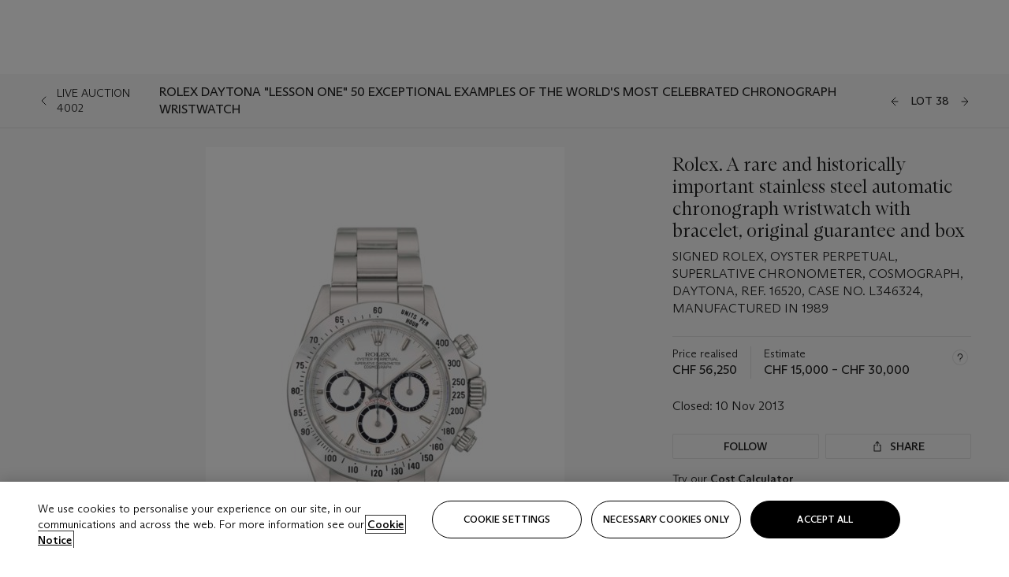

--- FILE ---
content_type: text/html; charset=utf-8
request_url: https://www.christies.com/lot/lot-rolex-a-rare-and-historically-important-stainless-5731705/?from=salesummery&intObjectID=5731705&sid=f4791557-ad47-47d2-a384-3cd592b9b0ee
body_size: 33292
content:



<!DOCTYPE html>
<html class="no-js" lang="en">
<head>
    <meta charset="utf-8" />
    
    


<script type="text/plain" class="optanon-category-2">
        
        var xmlHttp = new XMLHttpRequest();
        xmlHttp.open( "HEAD", "https://js.monitor.azure.com/scripts/b/ai.2.min.js", false );
        xmlHttp.onload = function() {
            if (xmlHttp.status == 200) {

                
                !function (T, l, y) { var S = T.location, k = "script", D = "instrumentationKey", C = "ingestionendpoint", I = "disableExceptionTracking", E = "ai.device.", b = "toLowerCase", w = "crossOrigin", N = "POST", e = "appInsightsSDK", t = y.name || "appInsights"; (y.name || T[e]) && (T[e] = t); var n = T[t] || function (d) { var g = !1, f = !1, m = { initialize: !0, queue: [], sv: "5", version: 2, config: d }; function v(e, t) { var n = {}, a = "Browser"; return n[E + "id"] = a[b](), n[E + "type"] = a, n["ai.operation.name"] = S && S.pathname || "_unknown_", n["ai.internal.sdkVersion"] = "javascript:snippet_" + (m.sv || m.version), { time: function () { var e = new Date; function t(e) { var t = "" + e; return 1 === t.length && (t = "0" + t), t } return e.getUTCFullYear() + "-" + t(1 + e.getUTCMonth()) + "-" + t(e.getUTCDate()) + "T" + t(e.getUTCHours()) + ":" + t(e.getUTCMinutes()) + ":" + t(e.getUTCSeconds()) + "." + ((e.getUTCMilliseconds() / 1e3).toFixed(3) + "").slice(2, 5) + "Z" }(), iKey: e, name: "Microsoft.ApplicationInsights." + e.replace(/-/g, "") + "." + t, sampleRate: 100, tags: n, data: { baseData: { ver: 2 } } } } var h = d.url || y.src; if (h) { function a(e) { var t, n, a, i, r, o, s, c, u, p, l; g = !0, m.queue = [], f || (f = !0, t = h, s = function () { var e = {}, t = d.connectionString; if (t) for (var n = t.split(";"), a = 0; a < n.length; a++) { var i = n[a].split("="); 2 === i.length && (e[i[0][b]()] = i[1]) } if (!e[C]) { var r = e.endpointsuffix, o = r ? e.location : null; e[C] = "https://" + (o ? o + "." : "") + "dc." + (r || "services.visualstudio.com") } return e }(), c = s[D] || d[D] || "", u = s[C], p = u ? u + "/v2/track" : d.endpointUrl, (l = []).push((n = "SDK LOAD Failure: Failed to load Application Insights SDK script (See stack for details)", a = t, i = p, (o = (r = v(c, "Exception")).data).baseType = "ExceptionData", o.baseData.exceptions = [{ typeName: "SDKLoadFailed", message: n.replace(/\./g, "-"), hasFullStack: !1, stack: n + "\nSnippet failed to load [" + a + "] -- Telemetry is disabled\nHelp Link: https://go.microsoft.com/fwlink/?linkid=2128109\nHost: " + (S && S.pathname || "_unknown_") + "\nEndpoint: " + i, parsedStack: [] }], r)), l.push(function (e, t, n, a) { var i = v(c, "Message"), r = i.data; r.baseType = "MessageData"; var o = r.baseData; return o.message = 'AI (Internal): 99 message:"' + ("SDK LOAD Failure: Failed to load Application Insights SDK script (See stack for details) (" + n + ")").replace(/\"/g, "") + '"', o.properties = { endpoint: a }, i }(0, 0, t, p)), function (e, t) { if (JSON) { var n = T.fetch; if (n && !y.useXhr) n(t, { method: N, body: JSON.stringify(e), mode: "cors" }); else if (XMLHttpRequest) { var a = new XMLHttpRequest; a.open(N, t), a.setRequestHeader("Content-type", "application/json"), a.send(JSON.stringify(e)) } } }(l, p)) } function i(e, t) { f || setTimeout(function () { !t && m.core || a() }, 500) } var e = function () { var n = l.createElement(k); n.src = h; var e = y[w]; return !e && "" !== e || "undefined" == n[w] || (n[w] = e), n.onload = i, n.onerror = a, n.onreadystatechange = function (e, t) { "loaded" !== n.readyState && "complete" !== n.readyState || i(0, t) }, n }(); y.ld < 0 ? l.getElementsByTagName("head")[0].appendChild(e) : setTimeout(function () { l.getElementsByTagName(k)[0].parentNode.appendChild(e) }, y.ld || 0) } try { m.cookie = l.cookie } catch (p) { } function t(e) { for (; e.length;)!function (t) { m[t] = function () { var e = arguments; g || m.queue.push(function () { m[t].apply(m, e) }) } }(e.pop()) } var n = "track", r = "TrackPage", o = "TrackEvent"; t([n + "Event", n + "PageView", n + "Exception", n + "Trace", n + "DependencyData", n + "Metric", n + "PageViewPerformance", "start" + r, "stop" + r, "start" + o, "stop" + o, "addTelemetryInitializer", "setAuthenticatedUserContext", "clearAuthenticatedUserContext", "flush"]), m.SeverityLevel = { Verbose: 0, Information: 1, Warning: 2, Error: 3, Critical: 4 }; var s = (d.extensionConfig || {}).ApplicationInsightsAnalytics || {}; if (!0 !== d[I] && !0 !== s[I]) { var c = "onerror"; t(["_" + c]); var u = T[c]; T[c] = function (e, t, n, a, i) { var r = u && u(e, t, n, a, i); return !0 !== r && m["_" + c]({ message: e, url: t, lineNumber: n, columnNumber: a, error: i }), r }, d.autoExceptionInstrumented = !0 } return m }(y.cfg); function a() { y.onInit && y.onInit(n) } (T[t] = n).queue && 0 === n.queue.length ? (n.queue.push(a), n.trackPageView({})) : a() }(window, document, {
                    src: "https://js.monitor.azure.com/scripts/b/ai.2.min.js", crossOrigin: "anonymous",
                    onInit: function (sdk) {
                        sdk.addTelemetryInitializer(function (envelope) {
                            if (envelope.baseType == "RemoteDependencyData")
                            {
                                var excludedDomains = ["cdn.cookielaw.org","o2.mouseflow.com","s.acquire.io","app.acquire.io","seg.mmtro.com","christiesinc.tt.omtrdc.net","dpm.demdex.net","smetrics.christies.com","ct.pinterest.com","www.google-analytics.com"];

                                for (let i = 0; i < excludedDomains.length; i++)
                                {
                                    if (envelope.baseData.target.includes(excludedDomains[i]))
                                    {
                                        return false;
                                    }
                                }
                            }

                            return true;
                        });
                    },
                    cfg: {
                        instrumentationKey: "5c229b10-0be6-42b4-bfbf-0babaf38d0ac",
                        disableFetchTracking: false,
                        disablePageUnloadEvents: ["unload"]
                    }
                });
                
            }
        }

        try{
            xmlHttp.send( null );
        } catch (error) {
            // ignore: user is blocking scripts, what else can we do?
        }

</script>



    <script>
        window.chrGlobal = {"ismobileapp":false,"distribution_package_url":"https://dsl.assets.christies.com/distribution/production/latest/index.js","distribution_package_app_name":"","language":"en","analytics_env":"christiesprod","analytics_region_tag":"data-track","analytics_debug":false,"is_authenticated":false,"analytics_datalayer":true,"share":{"client_id":"ra-5fc8ecd336145103","items":[{"type":"email","label_txt":"Email","analytics_id":"live_socialshare_email","aria_share_title_txt":"Share via Email"}]},"labels":{"close_modal_txt":"Close modal window"},"access_token_expiration":"0"};
    </script>

<script type="module">
    import { initializePackage } from 'https://dsl.assets.christies.com/distribution/production/latest/index.js';
    initializePackage("sitecore");
</script>




    <title>Rolex. A rare and historically important stainless steel automatic chronograph wristwatch with bracelet, original guarantee and box, SIGNED ROLEX, OYSTER PERPETUAL, SUPERLATIVE CHRONOMETER, COSMOGRAPH, DAYTONA, REF. 16520, CASE NO. L346324, MANUFACTURED IN 1989 | Christie&#39;s</title>

    <meta name="description" content="SIGNED ROLEX, OYSTER PERPETUAL, SUPERLATIVE CHRONOMETER, COSMOGRAPH, DAYTONA, REF. 16520, CASE NO. L346324, MANUFACTURED IN 1989" />

    <meta name="keywords" content="Christie’s, Live Auction, Auction, Lot" />

    <link rel="canonical" href="https://www.christies.com/en/lot/lot-5731705" />

    <meta name="robots" content="all" />

    <meta name="christies-ctx-item" content="{DB47C573-0E0A-4C5F-A264-DB8584B23DD7}" />





    <meta name="og:title" content="Rolex. A rare and historically important stainless steel automatic chronograph wristwatch with bracelet, original guarantee and box, SIGNED ROLEX, OYSTER PERPETUAL, SUPERLATIVE CHRONOMETER, COSMOGRAPH, DAYTONA, REF. 16520, CASE NO. L346324, MANUFACTURED IN 1989 | Christie&#39;s" />

    <meta name="og:description" content="SIGNED ROLEX, OYSTER PERPETUAL, SUPERLATIVE CHRONOMETER, COSMOGRAPH, DAYTONA, REF. 16520, CASE NO. L346324, MANUFACTURED IN 1989" />

    <meta name="og:image" content="https://www.christies.com/img/LotImages/2013/GNV/2013_GNV_04002_0038_000(rolex_a_rare_and_historically_important_stainless_steel_automatic_chro023333).jpg?mode=max" />

    <meta name="og:type" content="website" />

    <meta name="og:url" content="https://www.christies.com/lot/lot-rolex-a-rare-and-historically-important-stainless-5731705/?from=salesummery&amp;intObjectID=5731705&amp;sid=f4791557-ad47-47d2-a384-3cd592b9b0ee" />




<meta name="viewport" content="width=device-width, initial-scale=1" />
<meta http-equiv="X-UA-Compatible" content="IE=edge" />
<meta name="format-detection" content="telephone=no">

<link href="https://dsl.assets.christies.com/design-system-library/production/critical.min.css" rel="preload stylesheet" as="style" fetchpriority="high" />
<link href="https://dsl.assets.christies.com/design-system-library/production/arizona.min.css" rel="preload stylesheet" as="style" fetchpriority="high" />

<script src="https://dsl.assets.christies.com/design-system-library/production/critical.min.js" async></script>
<script type="module" src="https://dsl.assets.christies.com/design-system-library/production/christies-design-system-library.esm.js" defer></script>
<script nomodule src="https://dsl.assets.christies.com/design-system-library/production/christies-design-system-library.js" defer></script>
<link href="https://dsl.assets.christies.com/design-system-library/production/christies-design-system-library.css" rel="preload stylesheet" as="style" fetchpriority="high" />

<script>
    function getRootNode(o) { return "object" == typeof o && Boolean(o.composed) ? getShadowIncludingRoot(this) : getRoot(this) } function getShadowIncludingRoot(o) { var t = getRoot(o); return isShadowRoot(t) ? getShadowIncludingRoot(t.host) : t } function getRoot(o) { return null != o.parentNode ? getRoot(o.parentNode) : o }
    function isShadowRoot(o) { return "#document-fragment" === o.nodeName && "ShadowRoot" === o.constructor.name } Object.defineProperty(Node.prototype, "getRootNode", { enumerable: !1, configurable: !1, value: getRootNode });
</script>




<link rel='shortcut icon' type='image/x-icon' href='/Assets/Discovery.Project.Website/V2023/favicons/favicon.ico'><link rel='icon' type='image/png' href='/Assets/Discovery.Project.Website/V2023/favicons/favicon-16x16.png' sizes='16x16'><link rel='icon' type='image/png' href='/Assets/Discovery.Project.Website/V2023/favicons/favicon-32x32.png' sizes='32x32'><link rel='apple-touch-icon' type='image/png' href='/Assets/Discovery.Project.Website/V2023/favicons/apple-touch-icon-57x57.png' sizes='57x57'><link rel='apple-touch-icon' type='image/png' href='/Assets/Discovery.Project.Website/V2023/favicons/apple-touch-icon-60x60.png' sizes='60x60'><link rel='apple-touch-icon' type='image/png' href='/Assets/Discovery.Project.Website/V2023/favicons/apple-touch-icon-72x72.png' sizes='72x72'><link rel='apple-touch-icon' type='image/png' href='/Assets/Discovery.Project.Website/V2023/favicons/apple-touch-icon-76x76.png' sizes='76x76'><link rel='apple-touch-icon' type='image/png' href='/Assets/Discovery.Project.Website/V2023/favicons/apple-touch-icon-114x114.png' sizes='114x114'><link rel='apple-touch-icon' type='image/png' href='/Assets/Discovery.Project.Website/V2023/favicons/apple-touch-icon-120x120.png' sizes='120x120'><link rel='apple-touch-icon' type='image/png' href='/Assets/Discovery.Project.Website/V2023/favicons/apple-touch-icon-144x144.png' sizes='144x144'><link rel='apple-touch-icon' type='image/png' href='/Assets/Discovery.Project.Website/V2023/favicons/apple-touch-icon-152x152.png' sizes='152x152'><link rel='apple-touch-icon' type='image/png' href='/Assets/Discovery.Project.Website/V2023/favicons/apple-touch-icon-167x167.png' sizes='167x167'><link rel='apple-touch-icon' type='image/png' href='/Assets/Discovery.Project.Website/V2023/favicons/apple-touch-icon-180x180.png' sizes='180x180'><link rel='apple-touch-icon' type='image/png' href='/Assets/Discovery.Project.Website/V2023/favicons/apple-touch-icon-1024x1024.png' sizes='1024x1024'><link rel='apple-touch-startup-image' media='(min-width: 320px) and (min-height: 480px) and (-webkit-device-pixel-ratio: 1)' type='image/png' href='/Assets/Discovery.Project.Website/V2023/favicons/apple-touch-startup-image-320x460.png'><link rel='apple-touch-startup-image' media='(min-width: 320px) and (min-height: 480px) and (-webkit-device-pixel-ratio: 2)' type='image/png' href='/Assets/Discovery.Project.Website/V2023/favicons/apple-touch-startup-image-640x920.png'><link rel='apple-touch-startup-image' media='(min-width: 320px) and (min-height: 568px) and (-webkit-device-pixel-ratio: 2)' type='image/png' href='/Assets/Discovery.Project.Website/V2023/favicons/apple-touch-startup-image-640x1096.png'><link rel='apple-touch-startup-image' media='(min-width: 375px) and (min-height: 667px) and (-webkit-device-pixel-ratio: 2)' type='image/png' href='/Assets/Discovery.Project.Website/V2023/favicons/apple-touch-startup-image-750x1294.png'><link rel='apple-touch-startup-image' media='(min-width: 414px) and (min-height: 736px) and (orientation: landscape) and (-webkit-device-pixel-ratio: 3)' type='image/png' href='/Assets/Discovery.Project.Website/V2023/favicons/apple-touch-startup-image-1182x2208.png'><link rel='apple-touch-startup-image' media='(min-width: 414px) and (min-height: 736px) and (orientation: portrait) and (-webkit-device-pixel-ratio: 3)' type='image/png' href='/Assets/Discovery.Project.Website/V2023/favicons/apple-touch-startup-image-1242x2148.png'><link rel='apple-touch-startup-image' media='(min-width: 414px) and (min-height: 736px) and (orientation: portrait) and (-webkit-device-pixel-ratio: 3)' type='image/png' href='/Assets/Discovery.Project.Website/V2023/favicons/apple-touch-startup-image-748x1024.png'><link rel='apple-touch-startup-image' media='(min-width: 768px) and (min-height: 1024px) and (orientation: portrait) and (-webkit-device-pixel-ratio: 1)' type='image/png' href='/Assets/Discovery.Project.Website/V2023/favicons/apple-touch-startup-image-768x1004.png'><link rel='apple-touch-startup-image' media='(min-width: 768px) and (min-height: 1024px) and (orientation: landscape) and (-webkit-device-pixel-ratio: 2)' type='image/png' href='/Assets/Discovery.Project.Website/V2023/favicons/apple-touch-startup-image-1496x2048.png'><link rel='apple-touch-startup-image' media='(min-width: 768px) and (min-height: 1024px) and (orientation: portrait) and (-webkit-device-pixel-ratio: 2)' type='image/png' href='/Assets/Discovery.Project.Website/V2023/favicons/apple-touch-startup-image-1536x2008.png'><link rel='icon' type='image/png' href='/Assets/Discovery.Project.Website/V2023/favicons/coast-228x228.png'>
        <meta name="mobile-web-app-capable" content="yes" />
        <meta name="theme-color" content="#fff" />
        <meta name="application-name" content="Christie&#39;s" />
        <meta name="apple-mobile-web-app-capable" content="yes" />
        <meta name="apple-mobile-web-app-status-bar-style" content="black-translucent" />
        <meta name="apple-mobile-web-app-title" content="Christie&#39;s" />
        <meta name="msapplication-TileColor" content="#fff" />
        <meta name="msapplication-TileImage" content="/Assets/Discovery.Project.Website/mstile-144x144.png" />
        <meta name="msapplication-config" content="\Assets\Discovery.Project.Website\favicons\browserconfig.xml" />
        <meta name="yandex-tableau-widget" content="\Assets\Discovery.Project.Website\favicons\yandex-browser-manifest.json" />



    <script>
    var $buoop = {
        required: { e: -4, f: -3, o: -3, s: -1, c: -3 }, insecure: true, unsupported: true, api: 2020.02, text: {
            'msg': 'Your web browser ({brow_name}) is out of date.',
            'msgmore': 'Update your browser for more security, speed and the best experience on this site.',
            'bupdate': 'Update browser',
            'bignore': 'Ignore',
            'remind': 'You will be reminded in {days} days.',
            'bnever': 'Never show again'
        }
    };
    function $buo_f() {
        var e = document.createElement("script");
        e.src = "//browser-update.org/update.min.js";
        document.body.appendChild(e);
    };
    try { document.addEventListener("DOMContentLoaded", $buo_f, false) }
    catch (e) { window.attachEvent("onload", $buo_f) }
    </script>





<style>
    .chr-theme--living-color.chr-theme--living-color {
        --c-accent: 0, 0%, 97%;
        --c-dominant: 0, 0%, 13%;
    }
</style>
</head>
    <body>
        
        




<script>
    window.chrComponents = window.chrComponents || {};
    window.chrComponents.header = {"data":{"header":{"language":"en","language_id":"1","is_authenticated":false,"page_refresh_after_sign_in":true,"page_refresh_after_sign_out":true,"sign_up_account_url":"https://signup.christies.com/signup","sign_up_from_live_chat_account_url":"https://signup.christies.com/signup?fromLiveChat=true","forgot_your_password_url":"/mychristies/passwordretrieval.aspx","login_aws_waf_security_script_url":"https://671144c6c9ff.us-east-1.sdk.awswaf.com/671144c6c9ff/11d0f81935d9/challenge.js","sign_in_api_endpoint":{"url":"https://dw-prod-auth.christies.com","path":"auth/api/v1/login","method":"POST","parameters":{"fromSignInToBid":""}},"sign_out_api_endpoint":{"url":"https://dw-prod-auth.christies.com","path":"auth/api/v1/logout","method":"POST","parameters":{"currentPageUri":""}},"sliding_session_api_endpoint":{"url":"https://dw-prod-auth.christies.com","path":"auth/api/v1/refresh","method":"POST","parameters":null},"languages":[{"title_txt":"繁","full_title_txt":"Traditional Chinese","aria_label_txt":"Traditional Chinese","query_string_parameters":{"lid":"3","sc_lang":"zh"}},{"title_txt":"简","full_title_txt":"Simplified Chinese","aria_label_txt":"Simplified Chinese","query_string_parameters":{"lid":"4","sc_lang":"zh-cn"}}],"search":{"url":"/en/search","redirect_keywords":["Gooding","Internships","Internship","apprenticeship"],"numbers_of_letters_to_start":0,"time_to_start":0},"access_token_expiration":"0"}},"labels":{"aria_back_to_parent_txt":"Back to parent menu","aria_expanded_menu_item_txt":"Press arrow down to enter the secondary menu","aria_main_nav_txt":"Primary","aria_menu_txt":"Menu","aria_search_btn_txt":"Submit search","aria_search_txt":"Search","aria_skip_link_txt":"Skip links","aria_user_navigation_txt":"User navigation","back_button_txt":"Back","choose_language_txt":"Choose language","language_label_txt":"English","language_txt":"Language","placeholder_txt":"Search by keyword","skip_link_txt":"Skip to main content","view_all_txt":"View all","login_modal_title_txt":"Sign in to your account","login_modal_title_from_live_chat_txt":"Please log in or create an account to chat with a client service representative","login_modal_username_txt":"Email address","login_modal_username_required_error_txt":"Please enter your email address","login_modal_password_txt":"Password","login_modal_password_required_error_txt":"Please enter your password","login_modal_forgot_your_password_txt":"Forgot your password?","login_modal_sign_in_txt":"Sign in","login_modal_create_new_account_txt":"Create an account","login_modal_show_password_txt":"Reveal password","login_modal_hide_password_txt":"Hide password","login_modal_error_txt":"Something went wrong. Please try again.","login_modal_invalid_credentials_txt":"Your email address and password do not match. Please try again.","login_modal_account_locked_txt":"Your account has been temporarily locked due to multiple login attempts. We’ve sent you an email with instructions on how to unlock it. For more help, contact <a class=\"chr-alert-next__content__link\" href=\"https://christies.com/\" target=\"_blank\">Client Services</a>.","refresh_modal_title_txt":"You've been signed out!","refresh_modal_message_txt":"You are no longer authenticated. Please refresh your page and sign in again if you wish to bid in auctions.","refresh_modal_button_txt":"Refresh the page"}};
</script>

<style>
    :root {
        /* Header heights for CLS prevention */
        --header-height-mobile: 56px;   /* Height for mobile screens */
        --header-height-desktop: 94px;  /* Height for desktop screens */
    }
    #headerHost {
        height: var(--header-height-mobile);
    }

    @media (min-width: 1280px) {
        #headerHost {
            height: var(--header-height-desktop);
        }
    }

</style>

<div id="headerHost">
    <template shadowrootmode="open">
        <link rel="stylesheet" href="https://dsl.assets.christies.com/react-legacy-integration/production/latest/index.css" />
        <div id="headerRoot" />
    </template>
</div>

<script type="module">
    import ReactTools, { Header, AuthContext } from 'https://dsl.assets.christies.com/react-legacy-integration/production/latest/index.js';

    const shadowRoot = document.getElementById('headerHost').shadowRoot
    const root = ReactTools.createRoot(shadowRoot.getElementById("headerRoot"));

    const authParams = {
        login: () => { window.dispatchEvent(new CustomEvent("chr.openLoginModal")) },
        logout: () => { window.dispatchEvent(new CustomEvent("chr.logout")) },
        isAuthenticated: false,
        getToken: () => "",
    }

    root.render(
        ReactTools.createElement(AuthContext.Provider, { value: authParams }, ReactTools.createElement(Header, {
                headerData: {"data":{"language":"en","logo":{"title_txt":"Christie's","url":"/en","analytics_id":"logo"},"search":{"url":"/en/search","redirect_keywords":["Gooding","Internships","Internship","apprenticeship"],"numbers_of_letters_to_start":0,"time_to_start":0},"languages":[{"title_txt":"EN","full_title_txt":"English","aria_label_txt":"English","query_string_parameters":{"lid":"1","sc_lang":"en"}},{"title_txt":"繁","full_title_txt":"Traditional Chinese","aria_label_txt":"Traditional Chinese","query_string_parameters":{"lid":"3","sc_lang":"zh"}},{"title_txt":"简","full_title_txt":"Simplified Chinese","aria_label_txt":"Simplified Chinese","query_string_parameters":{"lid":"4","sc_lang":"zh-cn"}}],"main_navigation_links":[{"secondary_navigation_links":[{"show_view_all":false,"items":[{"title_txt":"Upcoming auctions","url":"/en/calendar?filters=|event_live|event_115|","analytics_id":"upcomingauctions","truncate_at_two_lines":false},{"title_txt":"Current exhibitions","url":"https://www.christies.com/en/stories/on-view-4323c96e8d15434092ff8abf2f2070fc?sc_mode=normal","analytics_id":"currentexhibitions","truncate_at_two_lines":false},{"title_txt":"Browse all art and objects","url":"/en/browse?sortby=relevance","analytics_id":"browseallartandobjects","truncate_at_two_lines":false},{"title_txt":"Auction results","url":"https://www.christies.com/en/results","analytics_id":"auctionresults","truncate_at_two_lines":false}],"title_txt":"Calendar","url":"https://www.christies.com/en/calendar","analytics_id":"calendar"},{"show_view_all":true,"items":[{"title_txt":"COLLECTOR/CONNOISEUR: The Max N. Berry Collections Monotypes by Maurice Brazil Prendergast Online Sale","url":"/en/auction/collector-connoiseur-the-max-n-berry-collections-monotypes-by-maurice-brazil-prendergast-online-sale-24800-nyr/","analytics_id":"collectorconnoiseurthemaxnberrycollectionsmonotypes","truncate_at_two_lines":false},{"title_txt":"COLLECTOR/CONNOISSEUR: The Max N. Berry Collections; American Art Online Sale","url":"/en/auction/collector-connoisseur-the-max-n-berry-collections-american-art-online-sale-24515-nyr/","analytics_id":"collectorconnoiseurthemaxnberrycollectionsamericanart","truncate_at_two_lines":false},{"title_txt":"Fine and Rare Wines & Spirits Online: New York Edition","url":"/en/auction/fine-and-rare-wines-spirits-online-new-york-edition-24219-nyr/","analytics_id":"fineandrarewinesandspiritsonlinenewyorkedition","truncate_at_two_lines":false},{"title_txt":"The American Collector","url":"/en/auction/the-american-collector-23898-nyr/","analytics_id":"theamericancollector","truncate_at_two_lines":false},{"title_txt":"Rétromobile Paris","url":"/en/auction/r-tromobile-paris-24647-pag/","analytics_id":"retromobileparis","truncate_at_two_lines":false},{"title_txt":"Antiquities","url":"/en/auction/antiquities-24243-nyr/","analytics_id":"antiquities","truncate_at_two_lines":false},{"title_txt":"The Historic Cellar of Jürgen Schwarz: Five Decades of Collecting Part II","url":"/en/auction/the-historic-cellar-of-j-rgen-schwarz-five-decades-of-collecting-part-ii-24460-hgk/","analytics_id":"thehistoriccellarofjurgenschwarzfivedecadesofcollectingpartii","truncate_at_two_lines":false},{"title_txt":"Mathilde and Friends in Paris","url":"/en/auction/mathilde-and-friends-in-paris-24667-par/","analytics_id":"mathildeandfriendsinparis","truncate_at_two_lines":false},{"title_txt":"Old Masters","url":"/en/auction/old-masters-23933-nyr/","analytics_id":"oldmasters","truncate_at_two_lines":false},{"title_txt":"Old Master Paintings and Sculpture Part II ","url":"/en/auction/old-master-paintings-and-sculpture-part-ii-30918/","analytics_id":"oldmasterpaintingsandsculpturepartii","truncate_at_two_lines":false},{"title_txt":"Fine Printed Books and Manuscripts including Americana","url":"/en/auction/fine-printed-books-and-manuscripts-including-americana-23758-nyr/","analytics_id":"fineprintedbooksandmanuscriptsincludingamericana","truncate_at_two_lines":false},{"title_txt":"Old Master and British Drawings","url":"/en/auction/old-master-and-british-drawings-24142-nyr/","analytics_id":"oldmasterandbritishdrawings","truncate_at_two_lines":false},{"title_txt":"A Life of Discerning Passions: The Collection of H. Rodes Sr. and Patricia Hart: Live","url":"/en/auction/a-life-of-discerning-passions-the-collection-of-h-rodes-sr-and-patricia-hart-live-31095/","analytics_id":"alifeofdiscerningpassionsthecollectionofhrodessrandpatriciahartlive","truncate_at_two_lines":false},{"title_txt":"A Life of Discerning Passions: The Collection of H. Rodes Sr. and Patricia Hart: Online","url":"https://onlineonly.christies.com/s/life-discerning-passions-collection-h-rodes-sr-patricia-hart-online/lots/3920","analytics_id":"alifeofdiscerningpassionsthecollectionofhrodessrandpatriciahartonline","truncate_at_two_lines":false},{"title_txt":"Dawn of Spring: Chinese Paintings Online","url":"/en/auction/dawn-of-spring-chinese-paintings-online-24207-hgk/","analytics_id":"dawnofspringchinesepaintingsonline","truncate_at_two_lines":false},{"title_txt":"Irene Roosevelt Aitken: The Dining Room and British Paintings","url":"/en/auction/irene-roosevelt-aitken-the-dining-room-and-british-paintings-31115/","analytics_id":"irenerooseveltaitkenthediningroomandbritishpaintings","truncate_at_two_lines":false},{"title_txt":"Irene Roosevelt Aitken: The Drawing Room and French Paintings","url":"/en/auction/irene-roosevelt-aitken-the-drawing-room-and-french-paintings-31233/","analytics_id":"irenerooseveltaitkenthedrawingroomandfrenchpaintings","truncate_at_two_lines":false}],"title_txt":"Current Auctions","url":"/en/calendar?filters=|event_live|event_115|","analytics_id":"currentauctions"},{"show_view_all":true,"items":[{"title_txt":"Americana Week | New York","url":"https://www.christies.com/en/events/americana-week/browse-all-lots","analytics_id":"americanaweeknewyork","truncate_at_two_lines":true},{"title_txt":"COLLECTOR/CONNOISSEUR The Max N. Berry Collections | New York","url":"/en/events/the-max-n-berry-collections","analytics_id":"maxnberrycollections","truncate_at_two_lines":true},{"title_txt":"Classic Week | New York","url":"https://www.christies.com/en/events/classic-week-new-york/what-is-on","analytics_id":"thecollectionofhrodessrandpatriciahart","truncate_at_two_lines":true},{"title_txt":"The Irene Roosevelt Aiken Collection | New York","url":"https://www.christies.com/en/events/the-irene-roosevelt-aitken-collection/what-is-on","analytics_id":"irenrooseveltaitkennewyork","truncate_at_two_lines":true},{"title_txt":"The Roger and Josette Vanthournout Collection | London","url":"https://www.christies.com/en/events/the-roger-and-josette-vanthournout-collection/what-is-on","analytics_id":"vanthournoutcollectionlondon","truncate_at_two_lines":true},{"title_txt":"The Jim Irsay Collection | New York","url":"/en/events/the-jim-irsay-collection","analytics_id":"thejimirsaycollection","truncate_at_two_lines":false}],"title_txt":"Featured","url":"/en/calendar","analytics_id":"featured"}],"title_txt":"Auctions","url":"https://www.christies.com/en/calendar","analytics_id":"auctions"},{"secondary_navigation_links":[{"show_view_all":true,"items":[{"title_txt":"Decorative Arts For Your Home | Online","url":"https://www.private.christies.com/","analytics_id":"decorativeartsforyourhome","truncate_at_two_lines":true},{"title_txt":"Iconic Handbags: A Private Selling Exhibition","url":"/en/private-sales/exhibitions/iconic-handbags-a-private-selling-exhibition-2657accd-151f-452a-a491-47696197b93d/browse-works","analytics_id":"iconichandbagsaprivatesellingexhibition","truncate_at_two_lines":true}],"title_txt":"Current Exhibitions","url":"https://www.christies.com/en/private-sales/whats-on-offer","analytics_id":"currentexhibitions"},{"show_view_all":true,"items":[{"title_txt":"19th Century Furniture and Works of Art","url":"/en/private-sales/categories?filters=%7CDepartmentIds%7B68%7D%7C","analytics_id":"19thcenturyfurnitureandworksofart","truncate_at_two_lines":true},{"title_txt":"American Art","url":"/private-sales/categories?filters=DepartmentIds%7B3%7D","analytics_id":"americanart","truncate_at_two_lines":false},{"title_txt":"European Furniture & Works of Art","url":"/en/private-sales/categories?filters=%7CDepartmentIds%7B26%7D%7C&loadall=false&page=1&sortby=PublishDate","analytics_id":"europeanfurnitureandworksofart","truncate_at_two_lines":true},{"title_txt":"Handbags and Accessories","url":"/private-sales/categories?filters=DepartmentIds%7B22%7D","analytics_id":"handbags","truncate_at_two_lines":false},{"title_txt":"Impressionist and Modern Art","url":"/private-sales/categories?filters=DepartmentIds%7B29%7D","analytics_id":"impressionistandmodernart","truncate_at_two_lines":false},{"title_txt":"Post War and Contemporary Art","url":"/private-sales/categories?filters=DepartmentIds%7B74%7D","analytics_id":"postwarandcontemporaryart","truncate_at_two_lines":false},{"title_txt":"Science and Natural History","url":"/private-sales/categories?filters=DepartmentIds%7B47%7D","analytics_id":"scienceandnaturalhistory","truncate_at_two_lines":false}],"title_txt":"Categories","url":"https://www.christies.com/en/private-sales/categories","analytics_id":"categories"},{"show_view_all":false,"items":[{"title_txt":"Request an estimate","url":"https://www.christies.com/selling-services/auction-services/auction-estimates/overview/","analytics_id":"requestanestimate","truncate_at_two_lines":false},{"title_txt":"Selling guide","url":"https://www.christies.com/en/help/selling-guide/overview","analytics_id":"sellingguide","truncate_at_two_lines":false},{"title_txt":"About Private Sales","url":"https://www.christies.com/en/private-sales/about","analytics_id":"aboutprivatesales","truncate_at_two_lines":false}],"title_txt":"Sell with us","url":"https://www.christies.com/en/help/selling-guide/overview","analytics_id":"sellwithus"}],"title_txt":"Private Sales","url":"/en/private-sales/whats-on-offer","analytics_id":"privatesales"},{"secondary_navigation_links":[{"show_view_all":false,"items":[{"title_txt":"Request an estimate","url":"https://www.christies.com/selling-services/auction-services/auction-estimates/overview/","analytics_id":"requestanestimate","truncate_at_two_lines":false},{"title_txt":"Finance your art","url":"https://www.christies.com/en/services/art-finance/overview","analytics_id":"financeyourart","truncate_at_two_lines":true},{"title_txt":"Selling guide","url":"https://www.christies.com/en/help/selling-guide/overview","analytics_id":"sellingguide","truncate_at_two_lines":false},{"title_txt":"Auction results","url":"https://www.christies.com/en/results","analytics_id":"auctionresults","truncate_at_two_lines":false}],"title_txt":"Sell with us","url":"https://www.christies.com/en/help/selling-guide/overview","analytics_id":"sellwithus"},{"show_view_all":true,"items":[{"title_txt":"19th Century European Art","url":"/en/departments/19th-century-european-art","analytics_id":"19thcenturyeuropeanart","truncate_at_two_lines":false},{"title_txt":"African and Oceanic Art","url":"/en/departments/african-and-oceanic-art","analytics_id":"africanandoceanicart","truncate_at_two_lines":false},{"title_txt":"American Art","url":"/en/departments/american-art","analytics_id":"americanart","truncate_at_two_lines":false},{"title_txt":"Ancient Art and Antiquities","url":"/en/departments/ancient-art-and-antiquities","analytics_id":"ancientartandantiquities","truncate_at_two_lines":false},{"title_txt":"Automobiles, Cars, Motorcycles and Automobilia","url":"/en/department/automobiles-cars-motorcycles-automobilia","analytics_id":"automobilescarsmotorcyclesandautomobilia","truncate_at_two_lines":false},{"title_txt":"Books and Manuscripts","url":"/en/departments/books-and-manuscripts","analytics_id":"booksandmanuscripts","truncate_at_two_lines":false},{"title_txt":"Chinese Ceramics and Works of Art","url":"/en/departments/chinese-ceramics-and-works-of-art","analytics_id":"chineseceramicsandworksofart","truncate_at_two_lines":false},{"title_txt":"Chinese Paintings","url":"/en/departments/chinese-paintings","analytics_id":"chinesepaintings","truncate_at_two_lines":false},{"title_txt":"Design","url":"/en/departments/design","analytics_id":"design","truncate_at_two_lines":false},{"title_txt":"European Furniture and Works of Art","url":"/en/departments/european-furniture-and-works-of-art","analytics_id":"europeanfurnitureandworksofart","truncate_at_two_lines":false},{"title_txt":"Handbags and Accessories","url":"/en/departments/handbags-and-accessories","analytics_id":"handbagsandaccessories","truncate_at_two_lines":false},{"title_txt":"Impressionist and Modern Art","url":"/en/departments/impressionist-and-modern-art","analytics_id":"impressionistandmodernart","truncate_at_two_lines":false},{"title_txt":"Islamic and Indian Art","url":"/en/departments/islamic-and-indian-art","analytics_id":"islamicandindianart","truncate_at_two_lines":false},{"title_txt":"Japanese Art","url":"/en/departments/japanese-art","analytics_id":"japaneseart","truncate_at_two_lines":false},{"title_txt":"Jewellery","url":"/en/departments/jewellery","analytics_id":"jewellery","truncate_at_two_lines":false},{"title_txt":"Latin American Art","url":"/en/departments/latin-american-art","analytics_id":"latinamericanart","truncate_at_two_lines":false},{"title_txt":"Modern and Contemporary Middle Eastern Art","url":"/en/departments/modern-and-contemporary-middle-eastern-art","analytics_id":"modernandcontemporarymiddleeasternart","truncate_at_two_lines":false},{"title_txt":"Old Master Drawings","url":"/en/departments/old-master-drawings","analytics_id":"oldmasterdrawings","truncate_at_two_lines":false},{"title_txt":"Old Master Paintings","url":"/en/departments/old-master-paintings","analytics_id":"oldmasterpaintings","truncate_at_two_lines":false},{"title_txt":"Photographs","url":"/en/departments/photographs","analytics_id":"photographs","truncate_at_two_lines":false},{"title_txt":"Post-War and Contemporary Art","url":"/en/departments/post-war-and-contemporary-art","analytics_id":"post-warandcontemporaryart","truncate_at_two_lines":false},{"title_txt":"Prints and Multiples","url":"/en/departments/prints-and-multiples","analytics_id":"printsandmultiples","truncate_at_two_lines":false},{"title_txt":"Private and Iconic Collections","url":"/en/departments/private-and-iconic-collections","analytics_id":"privateandiconiccollections","truncate_at_two_lines":false},{"title_txt":"Rugs and Carpets","url":"/en/departments/rugs-and-carpets","analytics_id":"rugsandcarpets","truncate_at_two_lines":false},{"title_txt":"Watches and Wristwatches","url":"/en/departments/watches-and-wristwatches","analytics_id":"watchesandwristwatches","truncate_at_two_lines":false},{"title_txt":"Wine and Spirits","url":"/en/departments/wine-and-spirits","analytics_id":"wineandspirits","truncate_at_two_lines":false}],"title_txt":"Departments","url":"https://www.christies.com/departments/Index.aspx","analytics_id":"departments"}],"title_txt":"Sell","url":"https://www.christies.com/en/help/selling-guide/overview","analytics_id":"sell"},{"secondary_navigation_links":[{"show_view_all":true,"items":[{"title_txt":"19th Century European Art","url":"/en/departments/19th-century-european-art","analytics_id":"19thcenturyeuropeanart","truncate_at_two_lines":false},{"title_txt":"African and Oceanic Art","url":"/en/departments/african-and-oceanic-art","analytics_id":"africanandoceanicart","truncate_at_two_lines":false},{"title_txt":"American Art","url":"/en/departments/american-art","analytics_id":"americanart","truncate_at_two_lines":false},{"title_txt":"Ancient Art and Antiquities","url":"/en/departments/ancient-art-and-antiquities","analytics_id":"ancientartandantiquities","truncate_at_two_lines":false},{"title_txt":"Automobiles, Cars, Motorcycles and Automobilia","url":"/en/department/automobiles-cars-motorcycles-automobilia","analytics_id":"automobilescarsmotorcyclesandautomobilia","truncate_at_two_lines":false},{"title_txt":"Books and Manuscripts","url":"/en/departments/books-and-manuscripts","analytics_id":"booksandmanuscripts","truncate_at_two_lines":false},{"title_txt":"Chinese Ceramics and Works of Art","url":"/en/departments/chinese-ceramics-and-works-of-art","analytics_id":"chineseceramicsandworksofart","truncate_at_two_lines":false},{"title_txt":"Chinese Paintings","url":"/en/departments/chinese-paintings","analytics_id":"chinesepaintings","truncate_at_two_lines":false},{"title_txt":"Design","url":"/en/departments/design","analytics_id":"design","truncate_at_two_lines":false},{"title_txt":"European Furniture and Works of Art","url":"/en/departments/european-furniture-and-works-of-art","analytics_id":"europeanfurnitureandworksofart","truncate_at_two_lines":false},{"title_txt":"European Sculpture and Works of Art","url":"/en/departments/european-sculpture","analytics_id":"europeansculptureandworksofart","truncate_at_two_lines":false},{"title_txt":"Guitars","url":"https://www.christies.com/en/department/guitars","analytics_id":"guitars","truncate_at_two_lines":false},{"title_txt":"Handbags and Accessories","url":"/en/departments/handbags-and-accessories","analytics_id":"handbagsandaccessories","truncate_at_two_lines":false},{"title_txt":"Impressionist and Modern Art","url":"/en/departments/impressionist-and-modern-art","analytics_id":"impressionistandmodernart","truncate_at_two_lines":false},{"title_txt":"Indian, Himalayan and Southeast Asian Art","url":"/en/departments/indian-himalayan-and-southeast-asian-art","analytics_id":"indianhimalayanandsoutheastasianart","truncate_at_two_lines":false},{"title_txt":"Islamic and Indian Art","url":"/en/departments/islamic-and-indian-art","analytics_id":"islamicandindianart","truncate_at_two_lines":false},{"title_txt":"Japanese Art","url":"/en/departments/japanese-art","analytics_id":"japaneseart","truncate_at_two_lines":false},{"title_txt":"Jewellery","url":"/en/departments/jewellery","analytics_id":"jewellery","truncate_at_two_lines":false},{"title_txt":"Judaica","url":"/en/events/judaica","analytics_id":"judaica","truncate_at_two_lines":false},{"title_txt":"Latin American Art","url":"/en/departments/latin-american-art","analytics_id":"latinamericanart","truncate_at_two_lines":false},{"title_txt":"Modern and Contemporary Middle Eastern Art","url":"/en/departments/modern-and-contemporary-middle-eastern-art","analytics_id":"modernandcontemporarymiddleeasternart","truncate_at_two_lines":false},{"title_txt":"Modern British and Irish Art","url":"/en/departments/modern-british-and-irish-art","analytics_id":"modernbritishandirishart","truncate_at_two_lines":false},{"title_txt":"Old Master Drawings","url":"/en/departments/old-master-drawings","analytics_id":"oldmasterdrawings","truncate_at_two_lines":false},{"title_txt":"Old Master Paintings","url":"/en/departments/old-master-paintings","analytics_id":"oldmasterpaintings","truncate_at_two_lines":false},{"title_txt":"Photographs","url":"/en/departments/photographs","analytics_id":"photographs","truncate_at_two_lines":false},{"title_txt":"Post-War and Contemporary Art","url":"/en/departments/post-war-and-contemporary-art","analytics_id":"post-warandcontemporaryart","truncate_at_two_lines":false},{"title_txt":"Prints and Multiples","url":"/en/departments/prints-and-multiples","analytics_id":"printsandmultiples","truncate_at_two_lines":false},{"title_txt":"Private and Iconic Collections","url":"/en/departments/private-and-iconic-collections","analytics_id":"privateandiconiccollections","truncate_at_two_lines":false},{"title_txt":"Rugs and Carpets","url":"/en/departments/rugs-and-carpets","analytics_id":"rugsandcarpets","truncate_at_two_lines":false},{"title_txt":"Science and Natural History","url":"/en/departments/science-and-natural-history","analytics_id":"scienceandnaturalhistory","truncate_at_two_lines":false},{"title_txt":"Silver","url":"/en/departments/silver","analytics_id":"silver","truncate_at_two_lines":false},{"title_txt":"South Asian Modern and Contemporary Art","url":"/en/departments/south-asian-modern-contemporary-art","analytics_id":"southasianmoderncontemporaryart","truncate_at_two_lines":false},{"title_txt":"Sports Memorabilia","url":"/en/departments/sports-memorabilia","analytics_id":"sportsmemorabilia","truncate_at_two_lines":false},{"title_txt":"Watches and Wristwatches","url":"/en/departments/watches-and-wristwatches","analytics_id":"watchesandwristwatches","truncate_at_two_lines":false},{"title_txt":"Wine and Spirits","url":"/en/departments/wine-and-spirits","analytics_id":"wineandspirits","truncate_at_two_lines":false}],"title_txt":"Departments","url":"/en/departments","analytics_id":"departments"}],"title_txt":"Departments","url":"/en/departments","analytics_id":"departments"},{"secondary_navigation_links":[{"show_view_all":true,"items":[{"title_txt":"Rare cars at Rétromobile Paris","url":"/en/stories/retromobile-paris-gooding-christies-inaugural-european-sale-featuring-ferrari-talbot-lago-ballot-03ce8b8cab6f44aab934422afa8827bd?sc_mode=normal","analytics_id":"rarecarsatretromobileparis","truncate_at_two_lines":true},{"title_txt":"An early self-portrait by Artemisia Gentileschi","url":"/en/stories/artemisia-gentileschi-self-portrait-st-catherine-df554bbe2aab4efeb95d23acbded36d6","analytics_id":"anearlyself-portraitbyartemisiagentileschi","truncate_at_two_lines":true},{"title_txt":"Inside Irene Roosevelt Aitken’s Fifth Avenue apartment","url":"/en/stories/irene-roosevelt-aitken-collection-82eae93bd5f74f79ba73ed2502ef3116?sc_mode=normal","analytics_id":"insideirenerooseveltaitkensfifthavenueapartment","truncate_at_two_lines":true},{"title_txt":"Canaletto’s ‘Venice, the Bucintoro at the Molo on Ascension Day’","url":"/en/stories/canaletto-venice-bucintoro-molo-ascension-day-5f3d44fd1d6c407f9d264da24b4d99f2","analytics_id":"canalettosvenicethebucintoroatthemoloonascensionday","truncate_at_two_lines":true},{"title_txt":"Meet Mathilde Favier, the embodiment of Parisian chic","url":"/en/stories/meet-mathilde-favier-the-embodiment-of-parisian-chic-aa40e3dbfbbe46c694fd1a451548e69d","analytics_id":"meetmathildefaviertheembodimentofparisianchic","truncate_at_two_lines":true},{"title_txt":"The collector’s guide to industrialist Matthew Boulton","url":"/en/stories/matthew-boulton-the-collectors-guide-29c4ae146e1847478d3a6c79885d7026","analytics_id":"thecollectorsguidetoindustrialistmatthewboulton","truncate_at_two_lines":true}],"title_txt":"Read","url":"https://www.christies.com/en/stories/archive","analytics_id":"read"},{"show_view_all":false,"items":[{"title_txt":"Current exhibitions","url":"https://www.christies.com/en/stories/on-view-4323c96e8d15434092ff8abf2f2070fc","analytics_id":"currentexhibition","truncate_at_two_lines":false},{"title_txt":"Locations","url":"https://www.christies.com/en/locations/salerooms","analytics_id":"locations","truncate_at_two_lines":false}],"title_txt":"Visit","url":"https://www.christies.com/en/locations/salerooms","analytics_id":"visit"},{"show_view_all":true,"items":[{"title_txt":"Barbara Hepworth","url":"https://www.christies.com/en/artists/barbara-hepworth","analytics_id":"barbarahepworth","truncate_at_two_lines":false},{"title_txt":"Ferrari","url":"https://www.christies.com/en/artists/ferrari","analytics_id":"ferrari","truncate_at_two_lines":false},{"title_txt":"Frederic Remington","url":"https://www.christies.com/en/artists/frederic-remington","analytics_id":"fredericremington","truncate_at_two_lines":false},{"title_txt":"John James Audubon","url":"https://www.christies.com/en/artists/john-james-audubon","analytics_id":"johnjamesaudubon","truncate_at_two_lines":false},{"title_txt":"Keith Haring","url":"https://www.christies.com/en/artists/keith-haring","analytics_id":"keithharing","truncate_at_two_lines":false},{"title_txt":"Meissen porcelain & ceramics","url":"https://www.christies.com/en/artists/meissen","analytics_id":"meissenporcelainandceramics","truncate_at_two_lines":false},{"title_txt":"Michaël Borremans","url":"https://www.christies.com/en/artists/michael-borremans","analytics_id":"michaelborremans","truncate_at_two_lines":false},{"title_txt":"Oskar Schlemmer","url":"https://www.christies.com/en/artists/oskar-schlemmer","analytics_id":"oskarschlemmer","truncate_at_two_lines":false}],"title_txt":"Artists and Makers","url":"https://www.christies.com/en/artists","analytics_id":"artistsandmakers"}],"title_txt":"Discover","url":"https://www.christies.com/en/stories/archive","analytics_id":"discover"},{"secondary_navigation_links":[{"show_view_all":false,"items":[{"title_txt":"Request an estimate","url":"https://www.christies.com/selling-services/auction-services/auction-estimates/overview/","analytics_id":"requestanestimate","truncate_at_two_lines":true},{"title_txt":"Valuations, Appraisals and Professional Advisor Services","url":"/en/services/valuations-appraisals-and-professional-advisor-services/overview","analytics_id":"valuationsappraisalsandprofessionaladvisorservices","truncate_at_two_lines":true},{"title_txt":"Private Sales","url":"/en/private-sales/whats-on-offer","analytics_id":"privatesales","truncate_at_two_lines":true},{"title_txt":"Christie’s Education","url":"/en/christies-education/courses","analytics_id":"christieseducation","truncate_at_two_lines":true},{"title_txt":"Christie’s Art Finance","url":"/en/services/art-finance/overview","analytics_id":"christiesartfinance","truncate_at_two_lines":true},{"title_txt":"Christie’s Ventures","url":"/en/services/christies-ventures/overview","analytics_id":"christiesventures","truncate_at_two_lines":true}],"title_txt":"Services","url":"/en/services","analytics_id":"services"}],"title_txt":"Services","url":"/en/services","analytics_id":"services"}],"upper_navigation_links":[],"user_actions":[{"id":"my-account","title_txt":"My account","url":"/mychristies/activities.aspx?activitytype=wc&submenutapped=true","analytics_id":"myaccount"},{"id":"sign-in","title_txt":"Sign in","url":null,"analytics_id":"signin"},{"id":"sign-out","title_txt":"Sign out","url":null,"analytics_id":"signout"}]},"labels":{"aria_back_to_parent_txt":"Back to parent menu","aria_expanded_menu_item_txt":"Press arrow down to enter the secondary menu","aria_main_nav_txt":"Primary","aria_menu_txt":"Menu","aria_search_btn_txt":"Submit search","aria_search_txt":"Search","aria_skip_link_txt":"Skip links","aria_user_navigation_txt":"User navigation","back_button_txt":"Back","choose_language_txt":"Choose language","language_label_txt":"English","language_txt":"Language","placeholder_txt":"Search by keyword","skip_link_txt":"Skip to main content","view_all_txt":"View all","login_modal_title_txt":"Sign in to your account","login_modal_title_from_live_chat_txt":"Please log in or create an account to chat with a client service representative","login_modal_username_txt":"Email address","login_modal_username_required_error_txt":"Please enter your email address","login_modal_password_txt":"Password","login_modal_password_required_error_txt":"Please enter your password","login_modal_forgot_your_password_txt":"Forgot your password?","login_modal_sign_in_txt":"Sign in","login_modal_create_new_account_txt":"Create an account","login_modal_show_password_txt":"Reveal password","login_modal_hide_password_txt":"Hide password","login_modal_error_txt":"Something went wrong. Please try again.","login_modal_invalid_credentials_txt":"Your email address and password do not match. Please try again.","login_modal_account_locked_txt":"Your account has been temporarily locked due to multiple login attempts. We’ve sent you an email with instructions on how to unlock it. For more help, contact <a class=\"chr-alert-next__content__link\" href=\"https://christies.com/\" target=\"_blank\">Client Services</a>.","refresh_modal_title_txt":"You've been signed out!","refresh_modal_message_txt":"You are no longer authenticated. Please refresh your page and sign in again if you wish to bid in auctions.","refresh_modal_button_txt":"Refresh the page"}}
        })),
    );
</script>





<script>
    window.chrComponents = window.chrComponents || {};
    window.chrComponents.live_chat = {
  "data": {
    "get_user_details_api_endpoint": {
      "url": "https://www.christies.com",
      "path": "ChristiesAPIServices/DotcomAPIs/api/mychristies/GetUserDetails",
      "method": "POST"
    }
  }
};
</script>

<div class="chr-live-chat">
    <chr-live-chat></chr-live-chat>
</div>    <main>
        




    <script>
        var AnalyticsDataLayer = {"page":{"name":"Lot","channel":"Lot Content","language":"en","template":"Lot"},"user":{"status":"Not Logged In/No Account","GUID":"","platform":"web"},"events":{"lot_view":true}};
    </script>





  <script>
        var EnableCookieBanner = true;
        var IsMobileApp = false;
  </script>
  <script src="https://code.jquery.com/jquery-3.5.1.min.js" integrity="sha256-9/aliU8dGd2tb6OSsuzixeV4y/faTqgFtohetphbbj0=" crossorigin="anonymous"></script>
  <script src="//code.jquery.com/jquery-migrate-3.3.2.js"></script>
  <script src="//assets.adobedtm.com/4f105c1434ad/05fddbc767bb/launch-1b477ca5fd6e.min.js" async></script>


<div>
    










    <style>
        :root {
            --z-index-base: 100;
        }
    </style>
    <script>
        AnalyticsDataLayer.lot = {"number":"38","id":"5731705","status":"Closed"};
        AnalyticsDataLayer.sale = {"type":"Traditional","id":"24636","number":"4002","location":"Geneva"};

        window.chrComponents = window.chrComponents || {};
        window.chrComponents.lotHeader_1205114186 = {"data":{"save_lot_livesale_api_endpoint":{"url":"//www.christies.com","path":"lots_webapi/api/lotslist/SaveLot","method":"POST","parameters":{"object_id":"","apikey":"708878A1-95DB-4DC2-8FBD-1E8A1DCE703C","save":""}},"cost_calculator_api_endpoint":{"url":"//payments.christies.com","path":"REST/JSON/CostCalculator","method":"POST","parameters":{"API_Key":"fdsaGdsdAS","SaleNumber":"4002","LotNumber":"38","LotSuffix":"","Currency":"CHF"}},"lot_primary_action":{"show":false,"is_enabled":false,"button_txt":"","action_display":"reg-bid-modal","action_type":"url","action_value":"https://www.christies.com/en/client-registrations/24636/5731705","action_event_name":null,"analytics_id":"live_registertobid"},"lots":[{"object_id":"5731705","lot_id_txt":"38","analytics_id":"4002.38","event_type":"Sale","url":"https://www.christies.com/en/lot/lot-5731705","previous_lot_url":"https://www.christies.com/en/lot/lot-5731704","next_lot_url":"https://www.christies.com/en/lot/lot-5731706","title_primary_txt":"Rolex. A rare and historically important stainless steel automatic chronograph wristwatch with bracelet, original guarantee and box\n","title_secondary_txt":"SIGNED ROLEX, OYSTER PERPETUAL, SUPERLATIVE CHRONOMETER, COSMOGRAPH, DAYTONA, REF. 16520, CASE NO. L346324, MANUFACTURED IN 1989\n","title_tertiary_txt":"","estimate_visible":true,"estimate_on_request":false,"price_on_request":false,"lot_estimate_txt":"","estimate_low":15000.0,"estimate_high":30000.0,"estimate_txt":"CHF 15,000 – CHF 30,000","price_realised":56250.0,"price_realised_txt":"CHF 56,250","lot_assets":[{"display_type":"basic","asset_type":"basic","asset_type_txt":"basic","asset_alt_txt":"Rolex. A rare and historically important stainless steel automatic chronograph wristwatch with bracelet, original guarantee and box\n","image_url":"https://www.christies.com/img/LotImages/2013/GNV/2013_GNV_04002_0038_000(rolex_a_rare_and_historically_important_stainless_steel_automatic_chro023333).jpg?mode=max"}],"is_saved":false,"show_save":true,"is_unsold":false}],"sale":{"sale_id":"24636","sale_number":"4002","sale_room_code":"GNV","event_type":"Sale","title_txt":"Rolex Daytona \"Lesson One\" 50 exceptional examples of the world's most celebrated chronograph wristwatch","start_date":"2013-11-10T19:00Z","end_date":"2013-11-10T00:00Z","registration_close_date":"2013-11-09T23:00Z","location_txt":"Geneva","url":"https://www.christies.com/en/auction/rolex-daytona-lesson-one-50-exceptional-examples-of-the-world-s-most-celebrated-chronograph-wristwatch-24636/","is_auction_over":true,"is_in_progress":false,"time_zone":"CET"},"ui_state":{"hide_timer":false,"hide_bid_information":false,"hide_tooltip":false,"hide_cost_calculator":false}},"labels":{"lot_txt":"Lot","lot_ended_txt":"Closed","registration_closes_txt":"Registration closes","bidding_starts_txt":"Bidding starts","current_bid_txt":"Current bid","estimate_txt":"Estimate","estimate_on_request_txt":"Estimate on request","price_on_request_txt":"Price on request","price_realised_txt":"Price realised","currency_txt":"CHF","closed_txt":"Closed","save_txt":"Save","saved_txt":"Saved","follow_txt":"Follow","followed_txt":"Followed","unfollow_txt":"Following","aria_follow_txt":"Follow {lottitle}","aria_unfollow_txt":"Unfollow {lottitle}","aria_expand_content_txt":"Visually expand the content","aria_collapse_content_txt":"Visually collapse the content","share_txt":"Share","closing_txt":"Closing","day_txt":"day","days_txt":"days","hour_unit_txt":"h","minute_unit_txt":"m","second_unit_txt":"s","more_txt":"more","share_title_txt":"Share via email","try_our_txt":"Try our","cost_calculator_txt":"Cost Calculator","cost_calculator_response_txt":"Below is your estimated cost based on the bid","cost_calculator_submit_txt":"Calculate","cost_calculator_bid_amount_label_txt":"Enter a bid","cost_calculator_generic_error_txt":"Sorry, something went wrong, please try again.","cost_calculator_bid_amount_missing_txt":"Missing amount","cost_calculator_your_bid_txt":"Your bid","cost_calculator_tooltip_btn_txt":"Show tooltip","cost_calculator_tooltip_txt":"Exclusive of all duty, taxes, import VAT and/or customs processing fees.","cost_calculator_invalid_value_txt":"Enter a valid amount, e.g. 1000.00","cost_calculator_title_txt":"Cost Calculator","cost_calculator_disclaimer_txt":"Below is your estimated cost based on the bid","cost_calculator_input_label_txt":"Enter the bid value","cost_calculator_buyers_premium_txt":"Estimated Buyer's Premium","cost_calculator_total_txt":"Estimated cost exclusive of duties","aria_cost_calculator_input_currency_txt":"Currency","bid_tooltip_txt":"Estimates do not reflect the final hammer price and do not include buyer's premium, and applicable taxes or artist's resale right. Please see Section D of the Conditions of Sale for full details.","timer_tooltip_txt":"Please note that if a bid is placed on this lot within the final three minutes of the closing time indicated in the countdown clock, three additional minutes will be added to the designated closing time. See our <a href=\"https://www.christies.com/about-us/help.aspx\">FAQs</a> for further information.","auction_happening_now_txt":"Happening now","aria_scroll_to_top_txt":"Scroll to top","loading_txt":"Loading details","aria_primary_media_video_txt":"Video for {title}","aria_gallery_next_txt":"View next","aria_gallery_previous_txt":"View previous","ar_view_at_home_txt":"View at home","ar_scan_qr_txt":"Scan the QR code with your phone or tablet camera to view this lot in augmented reality.","ar_view_in_ar_txt":"View this lot in augmented reality with your phone or tablet.","ar_not_available_txt":"We’re sorry, this experience is only available on devices that support augmented reality.","ar_get_started_txt":"Get started","symbols_important_information_txt":"Important information about this lot","aria_symbols_important_information_txt":"Important information about this lot"}};

    </script>
    <div data-analytics-region="lotheader-full" class="chr-lot-header">
        <div class="chr-lot-header--full chr-theme--living-color">
            <div class="chr-lot-header__breadcrumb">
                <div class="container-fluid chr-lot-header__breadcrumb-inner">

                    <nav aria-label="Breadcrumb" class="chr-breadcrumb">
                        <ol class="chr-breadcrumb__list">
                            <li class="chr-breadcrumb__list-item chr-breadcrumb__list-item--active">
                                <a class="chr-breadcrumb__link"
                                   href="https://www.christies.com/en/auction/rolex-daytona-lesson-one-50-exceptional-examples-of-the-world-s-most-celebrated-chronograph-wristwatch-24636/"
                                   data-track="breadcrumb|auction-overview"
                                   onclick="">
                                        <chr-icon class="pr-2" icon="chevron" size="xs"></chr-icon>
                                    <div class="chr-lot-header__breadcrumb-detail">
                                        <span class="chr-body-s mr-1">
                                            Live Auction 4002
                                        </span>
                                        <span class="chr-body-medium">Rolex Daytona &quot;Lesson One&quot; 50 exceptional examples of the world&#39;s most celebrated chronograph wristwatch</span>
                                    </div>
                                </a>
                            </li>
                        </ol>
                    </nav>

                        <div class="d-none d-md-flex">
                            <div class="chr-item-pagination">
                                <a href="https://www.christies.com/en/lot/lot-5731704" aria-label="previous lot">
                                    <chr-icon icon="arrow" icon="xs"></chr-icon>
                                </a>
                                <span class="chr-item-pagination__label">Lot 38 </span>
                                <a href="https://www.christies.com/en/lot/lot-5731706" aria-label="next lot">
                                    <chr-icon icon="arrow" rotation="180" size="xs"></chr-icon>
                                </a>
                            </div>
                        </div>
                </div>
                    <div class="d-block d-md-none">
                        <div class="chr-lot-header__breadcrumb-pagination">
                            <div class="container-fluid chr-lot-header__breadcrumb-pagination-inner">
                                <div class="chr-item-pagination">
                                    <a href="https://www.christies.com/en/lot/lot-5731704" aria-label="previous lot">
                                        <chr-icon icon="arrow" icon="xs"></chr-icon>
                                    </a>
                                    <span class="chr-item-pagination__label">38 </span>
                                    <a href="https://www.christies.com/en/lot/lot-5731706" aria-label="next lot">
                                        <chr-icon icon="arrow" rotation="180" size="xs"></chr-icon>
                                    </a>
                                </div>
                            </div>
                        </div>
                    </div>
            </div>
            <div class="container-fluid">
                <div class="row">
                    <div class="d-none col-lg-1 d-lg-block">
                    </div>
                    <div class="col-12 col-md-7 col-lg-7 chr-lot-header__media-column">
                        <div class="chr-lot-header__media">
                                <chr-lot-header-gallery-button data-namespace="lotHeader_1205114186" lot-id="5731705" gallery-item-index="0" region="lot-header-image">
                                        <div class="chr-lot-header__image">
                                            <div class="chr-lot-header__image-container">
                                                <div class="chr-img__wrapper chr-img__wrapper--natural-height" data-img-id="ab9e826e-c0d0-48a4-ae02-848fbbcbb034"><img alt="Rolex. A rare and historically important stainless steel automatic chronograph wristwatch with bracelet, original guarantee and box
" class="chr-img lazyload" data-sizes="(min-width: 1224px) 1010px, (min-width: 768px) 695px, (min-width: 576px) 750px, 560px" data-srcset="https://www.christies.com/img/LotImages/2013/GNV/2013_GNV_04002_0038_000(rolex_a_rare_and_historically_important_stainless_steel_automatic_chro023333).jpg?maxwidth=560&amp;maxheight=350 560w, https://www.christies.com/img/LotImages/2013/GNV/2013_GNV_04002_0038_000(rolex_a_rare_and_historically_important_stainless_steel_automatic_chro023333).jpg?maxwidth=1120&amp;maxheight=700 1120w, https://www.christies.com/img/LotImages/2013/GNV/2013_GNV_04002_0038_000(rolex_a_rare_and_historically_important_stainless_steel_automatic_chro023333).jpg?maxwidth=1680&amp;maxheight=1050 1680w, https://www.christies.com/img/LotImages/2013/GNV/2013_GNV_04002_0038_000(rolex_a_rare_and_historically_important_stainless_steel_automatic_chro023333).jpg?maxwidth=750&amp;maxheight=350 750w, https://www.christies.com/img/LotImages/2013/GNV/2013_GNV_04002_0038_000(rolex_a_rare_and_historically_important_stainless_steel_automatic_chro023333).jpg?maxwidth=1500&amp;maxheight=700 1500w, https://www.christies.com/img/LotImages/2013/GNV/2013_GNV_04002_0038_000(rolex_a_rare_and_historically_important_stainless_steel_automatic_chro023333).jpg?maxwidth=2250&amp;maxheight=1050 2250w, https://www.christies.com/img/LotImages/2013/GNV/2013_GNV_04002_0038_000(rolex_a_rare_and_historically_important_stainless_steel_automatic_chro023333).jpg?maxwidth=695&amp;maxheight=650 695w, https://www.christies.com/img/LotImages/2013/GNV/2013_GNV_04002_0038_000(rolex_a_rare_and_historically_important_stainless_steel_automatic_chro023333).jpg?maxwidth=1390&amp;maxheight=1300 1390w, https://www.christies.com/img/LotImages/2013/GNV/2013_GNV_04002_0038_000(rolex_a_rare_and_historically_important_stainless_steel_automatic_chro023333).jpg?maxwidth=2085&amp;maxheight=1950 2085w, https://www.christies.com/img/LotImages/2013/GNV/2013_GNV_04002_0038_000(rolex_a_rare_and_historically_important_stainless_steel_automatic_chro023333).jpg?maxwidth=1010&amp;maxheight=650 1010w, https://www.christies.com/img/LotImages/2013/GNV/2013_GNV_04002_0038_000(rolex_a_rare_and_historically_important_stainless_steel_automatic_chro023333).jpg?maxwidth=2020&amp;maxheight=1300 2020w, https://www.christies.com/img/LotImages/2013/GNV/2013_GNV_04002_0038_000(rolex_a_rare_and_historically_important_stainless_steel_automatic_chro023333).jpg?maxwidth=3030&amp;maxheight=1950 3030w" src="https://www.christies.com/img/LotImages/2013/GNV/2013_GNV_04002_0038_000(rolex_a_rare_and_historically_important_stainless_steel_automatic_chro023333).jpg?w=1"></img></div>
                                            </div>
                                        </div>
                                </chr-lot-header-gallery-button>
                            <div>
                            </div>
                        </div>
                    </div>
                    <div class="chr-lot-header__information-column col-sm-12 col-md-5 col-lg-4">
                        <div class="chr-lot-header__information">
                            <div class="chr-lot-header__description">

                            </div>
                            <span class="chr-lot-header__artist-name">Rolex. A rare and historically important stainless steel automatic chronograph wristwatch with bracelet, original guarantee and box
</span>
                            <h1 class="chr-lot-header__title">SIGNED ROLEX, OYSTER PERPETUAL, SUPERLATIVE CHRONOMETER, COSMOGRAPH, DAYTONA, REF. 16520, CASE NO. L346324, MANUFACTURED IN 1989
</h1>

                            <div style="border-bottom: 1px solid rgba(34, 34, 34, 0.1); border-bottom-color: var(--c-grey-alpha-10); padding-bottom: 12px;"></div>

                            <div class="mt-3">
                                <chr-lot-header-dynamic-content data-namespace="lotHeader_1205114186" lot-id="5731705">
                                </chr-lot-header-dynamic-content>
                            </div>
                        </div>
                    </div>
                </div>
            </div>
        </div>
    </div>
    <!-- fixed header -->
    <span id="fixed-head-observer" class="fixed-tracker"></span>
    <chr-fixed-wrapper tracker="#fixed-head-observer">
        <chr-lot-header data-namespace="lotHeader_1205114186"
                        display="collapsed"
                        lot_id="5731705"
                        title_primary_txt="Rolex. A rare and historically important stainless steel automatic chronograph wristwatch with bracelet, original guarantee and box
"
                        title_secondary_txt="SIGNED ROLEX, OYSTER PERPETUAL, SUPERLATIVE CHRONOMETER, COSMOGRAPH, DAYTONA, REF. 16520, CASE NO. L346324, MANUFACTURED IN 1989
" living-color>
        </chr-lot-header>
    </chr-fixed-wrapper>
    <!-- /fixed header -->

</div>
<div class="chr-lot-detail__main">

    <div class="chr-lot-detail__vertical-scroll col-2">
        <chr-sticky-wrapper top="25vh">
            <chr-vertical-scroll-nav></chr-vertical-scroll-nav>
        </chr-sticky-wrapper>
    </div>

    


    <div class="container-fluid">
        <div class="row">
            <div class="col-md-6 col-lg-5 offset-lg-2">
                <div data-scroll-section="Details" id="details">
                    <section class="chr-lot-details">
                        <div class="chr-lot-section__center">
                            <chr-accordion auto-close="false">
                                    <chr-accordion-item open accordion-id="0">
                                        <div slot="header">Details</div>
                                        <div slot="content" class="content-zone chr-lot-section__accordion--content">
                                            <span class="chr-lot-section__accordion--text">Rolex. A rare and historically important stainless steel automatic chronograph wristwatch with bracelet, original guarantee and box<BR>
Signed Rolex, Oyster Perpetual, Superlative Chronometer, Cosmograph, Daytona, Ref. 16520, case no. L346324, manufactured in 1989<BR>
Cal. 4030 automatic movement, 31 jewels, white dial, applied luminous baton numerals, luminous hands, three subsidiary dials for constant seconds, 30 minutes and 12 hours registers on black chapter rings, tonneau-shaped water-resistant-type case, blank bezel calibrated for 400 units, screw back engraved <I>The Rolex Awards For Enterprise, Janusz Kurbiel, 1993</I>, screw down crown, two round screw down chronograph buttons in the band, stainless steel <I>Rolex Oyster</I> bracelet, <I>case, dial and movement signed</I><BR>
39 mm. diam. <BR>
</span>
                                        </div>
                                    </chr-accordion-item>
                            </chr-accordion>
                        </div>
                    </section>
                </div>
            </div>
            <div class="col-12 col-md-5 col-lg-3 offset-md-1">
                <section class="chr-specialist-info">

                    

    <h2 class="chr-heading-s-serif mb-4">
        Brought to you by
    </h2>
    <div class="chr-specialist-info__row">
        <div class="chr-avatar mr-3">
            <div class="chr-avatar__image chr-avatar__image--md">
<div class="chr-img__wrapper" data-img-id="da44121e-04ae-4eb4-9a02-4b6eb46fec2e" style="padding-top: 100%"><img alt="Sabine Kegel" class="chr-img lazyload" data-sizes="60px" data-srcset="https://www.christies.com/static/images/christies-roundel.svg?w=60 60w, https://www.christies.com/static/images/christies-roundel.svg?w=120 120w, https://www.christies.com/static/images/christies-roundel.svg?w=180 180w" src="https://www.christies.com/static/images/christies-roundel.svg?w=1"></img></div>            </div>
        </div>
        <div class="chr-specialist-info__wrapper">
            <span class="chr-specialist-info__name">
                Sabine Kegel
            </span>
            <span class="chr-specialist-info__category">
                
            </span>
        </div>
    </div>
        <p class="chr-specialist-info__report--label">
            Check the condition report or get in touch for additional information about this
        </p>
    <div class="chr-specialist-info__contacts">
        <a class="chr-specialist-info__contacts--email" href="mailto:skegel@christies.com">
            skegel@christies.com
        </a>
        <a class="chr-specialist-info__contacts--phone" href="tel:+41223191723">
            +41 22 319 17 23
        </a>
    </div>


                                <chr-inline-modal-provider modal-title="Condition report">
                                    <chr-modal-content slot="condition-report-interstitial" id="condition-report-interstitial">
                                        <div class="d-flex flex-column align-items-center">
                                            <p class="chr-body mb-5">If you wish to view the condition report of this lot, please sign in to your account. </p>
                                            <chr-button full-width action="toggleModal"
                                                    action-target="login"
                                                    event-only=""
                                                    class="align-self-stretch">
                                            Sign in
                                        </chr-button>
                                        </div>
                                    </chr-modal-content>
                                </chr-inline-modal-provider>
                        <chr-button 
                                    action="toggleModal"
                                    action-target="condition-report-interstitial" 
                                    full-width 
                                    type="secondary"
                                    tracking-event="view_condition">View condition report</chr-button>
                </section>
            </div>
        </div>
    </div>


    <div class="chr-theme--living-color">
        <div class="container-fluid">
            <div class="col-md-8 col-lg-7 offset-md-2">
                <section data-scroll-section="Lot essay" id="story" class="chr-lot-section">
                    <div class="chr-lot-section__center">
                        <h2 class="chr-lot-article__title">Lot Essay</h2>
                        <chr-readmore-expander button-variant="stand-alone" label-more="Read more" label-less="Read less" height="400" scroll-on-close="true" data-qa="lot-essay__expander" tracking-location="lot:lot essay:standard">
                            <div class="content-zone chr-body">
                                With punched <I>Rolex</I> Guarantee stamped by a French retailer, dated May 1993 and with the client name <I>Janusz Kurbiel</I> in blue ink, product information and <I>Rolex</I> green fitted presentation box.<BR>
<BR>
1989 , In the 1980s, the average developing time for a project as radically innovative as the new automatic Daytona is not inferior to four years. When Rolex eventually introduces its new timepiece at the Basel Fair, they immediately understand that it has been time well spent. The signals are undeniable, this will become the chronograph symbol of modern horology. Its launch in the spring of 1988 is the beginning of not one, but two new and unusual commercial phenomena. On the one hand, the unexpected surge in demand is only minimally covered by the production, with resulting endless waiting lists and an actual commercial value immediately well above the retail price. On the other hand, this situation prompts the beginning of earlier manually wound models collecting and sets in motion an escalation never matched not only in the field of horology, but in any other field as well.<BR>
<BR>
The new automatic movement attracts a new kind of clientele, less fond of technical sophistications, and more interested in the aesthetic and "cultural" importance of the watch. The automatic feature of the new Daytona reaffirms it sporty character and its position as the ideal timepiece to be placed on the wrist of both the common man, and of the more adventurous person.<BR>
<BR>
The present Ref. 16520, dedicated in 1993 to arctic explorer Janusz Kurbiel, belongs to the first production with an L3 serial number. It features the new and rare bezel graduated up to 400 UPH, with the intermediate indication 225 instead of the common 240. Another peculiarity is the absence of the "Officially Certified" designation, which will make its comeback in more common later versions, thus making this a four-liner.<BR>
It is offered complete with its original box and papers.<BR>
<BR>
<I>Janusz Kurbiel</I><BR>
Born in 1946, he graduates in geology at the Silesian University of Technology. The affiliation with Yacht Club AZS of Szczecin fuels his passion for sailboats and exploration. He soon moves to France with his wife Joelle. Together, they pioneer a new Arctic research technique, instead of relying on fixed and expensive land-base camps or icebreakers, they use modified scientific sailboats, allowing for a much more flexible and less capital-intensive method of exploration and data gathering. In 1975 they develop the first of many such vessels: <I>Vagabond</I>, a complete success in arctic exploration.<BR>
<BR>
Between 1980 and 1983 Kurbiel is protagonist of many arctic expeditions with the <I>Vagabond II</I>, reaching even the magnetic North Pole. He is also the first man to cross the North-West passage from West to East, always with the <I>Vagabond II</I>. Another exceptional expedition is the one that sees him and his wife exploring the previously uncharted wilderness of the west coast of Greenland, on board the small wooden sailboat <I>Vagabound'elle</I>.<BR>
<BR>
His interest in the North Pole is not limited to the geological and ecological peculiarities of the region, but overflows into historical topics. He successfully reconstructs and navigates ancestral Viking routes.<BR>
<BR>
Rolex has always been a keen sponsor of groundbreaking expeditions, whether they are to the top of the highest mountains, or to the depth of abyssal crevices. It is no surprise that the relationship between the manufacturer and Kurbiel goes back a long way. This watch purchased at a Rolex retailer in Paris, by Kurbiel, as shown on the guarantee and indicated on the case back, is linked to <I>The Rolex Award For Enterprise</I> (Prix Rolex à l'Esprit d'Entrepirise). The fact that it was worn by such a distinguished researcher and adventurer means that it most probably travelled to the furthest reaches of the globe. This greatly increases its appeal and historical importance.<BR>

                            </div>
                        </chr-readmore-expander>
                    </div>
                </section>
            </div>
        </div>
    </div>




<script>
    window.chrComponents.articlesNext = {"data":{"settings":{"page_size":{"xs":4,"lg":8},"initial_page_size":{"xs":4,"lg":4},"story_detail_url_pattern":"https://www.christies.com/en/stories/{storySlug}-{id}"},"get_articles_api_endpoint":{"url":"https://apim.christies.com/stories","path":"/type/lots","method":"GET","parameters":{"ids":"4002.38","count":"4","device_size":"","language":"en","offset":"0"},"headers":{"Accept":"application/vnd.christies.v2+json"},"timeout_ms":"8000"}},"labels":{"view_all_txt":"View all","load_more_txt":"Load more","aria_loading_more_in_progress_txt":"Loading more items","aria_loading_more_done_plural_txt":"{count} new items loaded","aria_loading_more_done_singular_txt":"{count} new item loaded","aria_loading_txt":"The component is loading","slow_loading_txt":"Loading time is slower than expected","error_message":"Sorry, we are unable to display this content. Please check your connection."}};
</script>

<div class="container-fluid">
    <div class="row">
        <chr-panel-magazine-section section-class-names="chr-lot-section__center col-12 col-lg-10 offset-lg-2" id="single-article">
            <chr-panel-magazine full-width="true" heading="Related articles" namespace="articlesNext" />
        </chr-panel-magazine-section>
    </div>
</div>





    <div class="container-fluid chr-lot-page__more-from">
        <section data-scroll-section="More from" id="more-from" data-analytics-region="lot:more from" class="row chr-curated-lot-list">
            <div class="col-12 col-lg-10 offset-lg-2" id="more-lots">
                <div class="mb-2 pr-4 pr-lg-8 d-flex justify-content-between">
                    <div>
                        <h2 class="chr-heading-l-serif">
                            <span class="chr-label-medium d-block">More from</span>
                            Rolex Daytona &quot;Lesson One&quot; 50 exceptional examples of the world&#39;s most celebrated chronograph wristwatch
                        </h2>
                    </div>
                        <div class="d-none d-md-flex align-items-center">
                                <chr-button href="https://www.christies.com/en/auction/rolex-daytona-lesson-one-50-exceptional-examples-of-the-world-s-most-celebrated-chronograph-wristwatch-24636/" type="icon" icon="arrow" icon-position="right" icon-rotation="180">
        View All
    </chr-button>

                        </div>
                </div>
                    <script>
        window.chrComponents = window.chrComponents || {};
        window.chrComponents.carousel_677142815 = {"data":{},"labels":{"item_current_of_total_txt":"Item {current} out of {total}","previous_txt":"Visually slide to previous slide button","next_txt":"Visually slide to next slide button"}};
        window.chrComponents.moreFrom = {"data":{"lots":[{"object_id":"5731706","lot_id_txt":"39","event_type":"Sale","start_date":"2013-11-10T20:00Z","end_date":"2013-11-10T00:00Z","time_zone":"CET","is_in_progress":false,"is_auction_over":true,"url":"https://www.christies.com/lot/rolex-an-extremely-rare-and-attractive-stainless-5731706/?intObjectID=5731706&lid=1","title_primary_txt":"Rolex. An extremely rare and attractive stainless steel and 18K gold automatic chronograph wristwatch with \"four-liner porcelain\" dial, bracelet, original guarantee and box\n","title_secondary_txt":"SIGNED ROLEX, OYSTER PERPETUAL, SUPERLATIVE CHRONOMETER, COSMOGRAPH, DAYTONA, REF. 16523, CASE NO. L718620, MANUFACTURED IN 1989\n","title_tertiary_txt":"","consigner_information":"","description_txt":"rolex. an extremely rare and attractive stainless steel and 18k gold automatic chronograph wristwatch with \"four-liner porcelain\" dial, bracelet, original guarantee and box, signed rolex, oyster perpetual, superlative chronometer, cosmograph, daytona, ref. 16523, case no. l718620, manufactured in 1989, cal. 4030 automatic movement, 31 jewels, porcelain dial, applied gold luminous baton numerals, luminous hands, three subsidiary dials for constant seconds, 30 minutes and 12 hours registers on black chapter rings, stainless steel tonneau-shaped water-resistant-type case, gold bezel calibrated for 400 units, stainless steel screw back, gold screw down crown, two gold screw down chronograph buttons in the band, stainless steel and 18k gold rolex oyster bracelet, case, dial and movement signed, 39 mm. diam. ","image":{"image_src":"https://www.christies.com/img/LotImages/2013/GNV/2013_GNV_04002_0039_000(rolex_an_extremely_rare_and_attractive_stainless_steel_and_18k_gold_au023353).jpg?mode=max","image_mobile_src":"https://www.christies.com/img/LotImages/2013/GNV/2013_GNV_04002_0039_000(rolex_an_extremely_rare_and_attractive_stainless_steel_and_18k_gold_au023353).jpg?mode=max","image_tablet_src":"https://www.christies.com/img/LotImages/2013/GNV/2013_GNV_04002_0039_000(rolex_an_extremely_rare_and_attractive_stainless_steel_and_18k_gold_au023353).jpg?mode=max","image_desktop_src":"https://www.christies.com/img/LotImages/2013/GNV/2013_GNV_04002_0039_000(rolex_an_extremely_rare_and_attractive_stainless_steel_and_18k_gold_au023353).jpg?mode=max","image_alt_text":"Rolex. An extremely rare and attractive stainless steel and 18K gold automatic chronograph wristwatch with \"four-liner porcelain\" dial, bracelet, original guarantee and box\n"},"estimate_visible":true,"estimate_on_request":false,"lot_estimate_txt":"","price_on_request":false,"estimate_low":"25000.00","estimate_high":"50000.00","estimate_txt":"CHF 25,000 – CHF 50,000","price_realised":"50000","price_realised_txt":"CHF 50,000","current_bid":"","current_bid_txt":"","is_saved":false,"show_save":true,"registration_close_date":"","is_unsold":false,"AlternativeLotId":"4002.39"},{"object_id":"5731707","lot_id_txt":"40","event_type":"Sale","start_date":"2013-11-10T20:00Z","end_date":"2013-11-10T00:00Z","time_zone":"CET","is_in_progress":false,"is_auction_over":true,"url":"https://www.christies.com/lot/rolex-an-extremely-rare-and-attractive-18k-5731707/?intObjectID=5731707&lid=1","title_primary_txt":"Rolex. An extremely rare and attractive 18K gold automatic chronograph wristwatch with bracelet and blue dial\n","title_secondary_txt":"SIGNED ROLEX, OYSTER PERPETUAL, SUPERLATIVE CHRONOMETER OFFICIALLY CERTIFIED, COSMOGRAPH, DAYTONA, REF. 16528, CASE NO. L703080, MANUFACTURED IN 1989\n","title_tertiary_txt":"","consigner_information":"","description_txt":"rolex. an extremely rare and attractive 18k gold automatic chronograph wristwatch with bracelet and blue dial, signed rolex, oyster perpetual, superlative chronometer officially certified, cosmograph, daytona, ref. 16528, case no. l703080, manufactured in 1989, cal. 4030 automatic movement, 31 jewels, blue dial, applied baton numerals, luminous hands, outer fifths of a second divisions, three subsidiary dials for constant seconds, 30 minutes and 12 hours registers on champagne chapter rings, tonneau-shaped water-resistant-type case, blank bezel calibrated for 400 units, screw back, screw down crown, two screw down chronograph buttons in the band, 18k gold rolex oyster bracelet, case, dial and movement signed, 39 mm. diam. ","image":{"image_src":"https://www.christies.com/img/LotImages/2013/GNV/2013_GNV_04002_0040_000(rolex_an_extremely_rare_and_attractive_18k_gold_automatic_chronograph023414).jpg?mode=max","image_mobile_src":"https://www.christies.com/img/LotImages/2013/GNV/2013_GNV_04002_0040_000(rolex_an_extremely_rare_and_attractive_18k_gold_automatic_chronograph023414).jpg?mode=max","image_tablet_src":"https://www.christies.com/img/LotImages/2013/GNV/2013_GNV_04002_0040_000(rolex_an_extremely_rare_and_attractive_18k_gold_automatic_chronograph023414).jpg?mode=max","image_desktop_src":"https://www.christies.com/img/LotImages/2013/GNV/2013_GNV_04002_0040_000(rolex_an_extremely_rare_and_attractive_18k_gold_automatic_chronograph023414).jpg?mode=max","image_alt_text":"Rolex. An extremely rare and attractive 18K gold automatic chronograph wristwatch with bracelet and blue dial\n"},"estimate_visible":true,"estimate_on_request":false,"lot_estimate_txt":"","price_on_request":false,"estimate_low":"50000.00","estimate_high":"100000.00","estimate_txt":"CHF 50,000 – CHF 100,000","price_realised":"257000","price_realised_txt":"CHF 257,000","current_bid":"","current_bid_txt":"","is_saved":false,"show_save":true,"registration_close_date":"","is_unsold":false,"AlternativeLotId":"4002.40"},{"object_id":"5731708","lot_id_txt":"41","event_type":"Sale","start_date":"2013-11-10T20:00Z","end_date":"2013-11-10T00:00Z","time_zone":"CET","is_in_progress":false,"is_auction_over":true,"url":"https://www.christies.com/lot/rolex-a-rare-and-attractive-stainless-steel-5731708/?intObjectID=5731708&lid=1","title_primary_txt":"Rolex. A rare and attractive stainless steel automatic chronograph wristwatch with black dial, brown-coloured subsidiary dials, bracelet, original guarantee and box\n","title_secondary_txt":"SIGNED ROLEX, OYSTER PERPETUAL, SUPERLATIVE CHRONOMETER, OFFICIALLY CERTIFIED, COSMOGRAPH DAYTONA, REF. 16520, CASE NO. W942065, MANUFACTURED IN 1996\n","title_tertiary_txt":"","consigner_information":"","description_txt":"rolex. a rare and attractive stainless steel automatic chronograph wristwatch with black dial, brown-coloured subsidiary dials, bracelet, original guarantee and box, signed rolex, oyster perpetual, superlative chronometer, officially certified, cosmograph daytona, ref. 16520, case no. w942065, manufactured in 1996, cal. 4030 automatic movement, 31 jewels, black dial, applied luminous baton numerals, luminous hands, outer fifths of a second divisions, three subsidiary dials for constant seconds, 30 minutes and 12 hour registers on silver turned chocolate brown chapter rings, tonneau-shaped water-resistant-type case, blank bezel calibrated for 400 units, screw back, screw down crown, two screw down chronograph buttons in the band, stainless steel rolex oyster bracelet, case, dial and movement signed, 39 mm. diam. ","image":{"image_src":"https://www.christies.com/img/LotImages/2013/GNV/2013_GNV_04002_0041_000(rolex_a_rare_and_attractive_stainless_steel_automatic_chronograph_wris023436).jpg?mode=max","image_mobile_src":"https://www.christies.com/img/LotImages/2013/GNV/2013_GNV_04002_0041_000(rolex_a_rare_and_attractive_stainless_steel_automatic_chronograph_wris023436).jpg?mode=max","image_tablet_src":"https://www.christies.com/img/LotImages/2013/GNV/2013_GNV_04002_0041_000(rolex_a_rare_and_attractive_stainless_steel_automatic_chronograph_wris023436).jpg?mode=max","image_desktop_src":"https://www.christies.com/img/LotImages/2013/GNV/2013_GNV_04002_0041_000(rolex_a_rare_and_attractive_stainless_steel_automatic_chronograph_wris023436).jpg?mode=max","image_alt_text":"Rolex. A rare and attractive stainless steel automatic chronograph wristwatch with black dial, brown-coloured subsidiary dials, bracelet, original guarantee and box\n"},"estimate_visible":true,"estimate_on_request":false,"lot_estimate_txt":"","price_on_request":false,"estimate_low":"15000.00","estimate_high":"30000.00","estimate_txt":"CHF 15,000 – CHF 30,000","price_realised":"62500","price_realised_txt":"CHF 62,500","current_bid":"","current_bid_txt":"","is_saved":false,"show_save":true,"registration_close_date":"","is_unsold":false,"AlternativeLotId":"4002.41"},{"object_id":"5731709","lot_id_txt":"42","event_type":"Sale","start_date":"2013-11-10T20:00Z","end_date":"2013-11-10T00:00Z","time_zone":"CET","is_in_progress":false,"is_auction_over":true,"url":"https://www.christies.com/lot/rolex-a-very-rare-and-attractive-18k-5731709/?intObjectID=5731709&lid=1","title_primary_txt":"Rolex. A very rare and attractive 18K white gold and diamond-set automatic chronograph wristwatch\n","title_secondary_txt":"SIGNED ROLEX, OYSTER PERPETUAL, SUPERLATIVE CHRONOMETER OFFICIALLY CERTIFIED, COSMOGRAPH, DAYTONA, REF. 16589, CASE NO. U355767, MANUFACTURED IN 1997\n","title_tertiary_txt":"","consigner_information":"","description_txt":"rolex. a very rare and attractive 18k white gold and diamond-set automatic chronograph wristwatch, signed rolex, oyster perpetual, superlative chronometer officially certified, cosmograph, daytona, ref. 16589, case no. u355767, manufactured in 1997, cal. 4030 automatic movement, 31 jewels, black dial, diamond-set numerals and arabic quarters, outer fifths of a second divisions, three subsidiary dials for constant seconds, 30 minutes and 12 hours registers on white chapter rings, tonneau-shaped water-resistant-type case, diamond-set bezel, screw back, screw down crown, two round screw down chronograph buttons in the band, 18k white gold rolex deployant clasp, case, dial and movement signed, 39 mm. diam. ","image":{"image_src":"https://www.christies.com/img/LotImages/2013/GNV/2013_GNV_04002_0042_000(rolex_a_very_rare_and_attractive_18k_white_gold_and_diamond-set_automa023459).jpg?mode=max","image_mobile_src":"https://www.christies.com/img/LotImages/2013/GNV/2013_GNV_04002_0042_000(rolex_a_very_rare_and_attractive_18k_white_gold_and_diamond-set_automa023459).jpg?mode=max","image_tablet_src":"https://www.christies.com/img/LotImages/2013/GNV/2013_GNV_04002_0042_000(rolex_a_very_rare_and_attractive_18k_white_gold_and_diamond-set_automa023459).jpg?mode=max","image_desktop_src":"https://www.christies.com/img/LotImages/2013/GNV/2013_GNV_04002_0042_000(rolex_a_very_rare_and_attractive_18k_white_gold_and_diamond-set_automa023459).jpg?mode=max","image_alt_text":"Rolex. A very rare and attractive 18K white gold and diamond-set automatic chronograph wristwatch\n"},"estimate_visible":true,"estimate_on_request":false,"lot_estimate_txt":"","price_on_request":false,"estimate_low":"20000.00","estimate_high":"40000.00","estimate_txt":"CHF 20,000 – CHF 40,000","price_realised":"87500","price_realised_txt":"CHF 87,500","current_bid":"","current_bid_txt":"","is_saved":false,"show_save":true,"registration_close_date":"","is_unsold":false,"AlternativeLotId":"4002.42"},{"object_id":"5731710","lot_id_txt":"43","event_type":"Sale","start_date":"2013-11-10T20:00Z","end_date":"2013-11-10T00:00Z","time_zone":"CET","is_in_progress":false,"is_auction_over":true,"url":"https://www.christies.com/lot/rolex-a-very-rare-and-historically-interesting-5731710/?intObjectID=5731710&lid=1","title_primary_txt":"Rolex. A very rare and historically interesting stainless steel automatic chronograph wristwatch with bracelet, original certificate and box\n","title_secondary_txt":"SIGNED ROLEX, OYSTER PERPETUAL, SUPERLATIVE CHRONOMETER, OFFICIALLY CERTIFIED, COSMOGRAPH DAYTONA, REF. 116520, CASE NO. K'917'851, MANUFACTURED IN 2002\n","title_tertiary_txt":"","consigner_information":"","description_txt":"rolex. a very rare and historically interesting stainless steel automatic chronograph wristwatch with bracelet, original certificate and box, signed rolex, oyster perpetual, superlative chronometer, officially certified, cosmograph daytona, ref. 116520, case no. k'917'851, manufactured in 2002, cal. 4130 automatic movement, 44 jewels, black dial, applied steel luminous baton numerals, luminous hands, three subsidiary dials for 12 hours and 30 minutes registers and constant seconds, tonneau-shaped water-resistant-type case, blank bezel calibrated for 400 units, screw back, screw down crown, two round screw down chronograph buttons in the band, stainless steel rolex oyster bracelet, case, dial and movement signed, 40 mm. diam. ","image":{"image_src":"https://www.christies.com/img/LotImages/2013/GNV/2013_GNV_04002_0043_000(rolex_a_very_rare_and_historically_interesting_stainless_steel_automat023521).jpg?mode=max","image_mobile_src":"https://www.christies.com/img/LotImages/2013/GNV/2013_GNV_04002_0043_000(rolex_a_very_rare_and_historically_interesting_stainless_steel_automat023521).jpg?mode=max","image_tablet_src":"https://www.christies.com/img/LotImages/2013/GNV/2013_GNV_04002_0043_000(rolex_a_very_rare_and_historically_interesting_stainless_steel_automat023521).jpg?mode=max","image_desktop_src":"https://www.christies.com/img/LotImages/2013/GNV/2013_GNV_04002_0043_000(rolex_a_very_rare_and_historically_interesting_stainless_steel_automat023521).jpg?mode=max","image_alt_text":"Rolex. A very rare and historically interesting stainless steel automatic chronograph wristwatch with bracelet, original certificate and box\n"},"estimate_visible":true,"estimate_on_request":false,"lot_estimate_txt":"","price_on_request":false,"estimate_low":"20000.00","estimate_high":"40000.00","estimate_txt":"CHF 20,000 – CHF 40,000","price_realised":"87500","price_realised_txt":"CHF 87,500","current_bid":"","current_bid_txt":"","is_saved":false,"show_save":true,"registration_close_date":"","is_unsold":false,"AlternativeLotId":"4002.43"},{"object_id":"5731711","lot_id_txt":"44","event_type":"Sale","start_date":"2013-11-10T20:00Z","end_date":"2013-11-10T00:00Z","time_zone":"CET","is_in_progress":false,"is_auction_over":true,"url":"https://www.christies.com/lot/rolex-an-extremely-rare-unusual-and-attractive-5731711/?intObjectID=5731711&lid=1","title_primary_txt":"Rolex. An extremely rare, unusual and attractive 18K white gold and chrysophrase automatic chronograph wristwatch\n","title_secondary_txt":"SIGNED ROLEX, OYSTER PERPETUAL, SUPERLATIVE CHRONOMETER OFFICIALLY CERTIFIED, COSMOGRAPH, DAYTONA, REF. 116519, CASE NO. K306551, MANUFACTURED IN 2001\n","title_tertiary_txt":"","consigner_information":"","description_txt":"rolex. an extremely rare, unusual and attractive 18k white gold and chrysophrase automatic chronograph wristwatch, signed rolex, oyster perpetual, superlative chronometer officially certified, cosmograph, daytona, ref. 116519, case no. k306551, manufactured in 2001, cal. 4130 automatic movement, 44 jewels, chrysophrase dial, white gold roman and baton numerals, outer fifths of a second divisions, three subsidiary dials for constant seconds, 30 minutes and 12 hours registers, tonneau-shaped water-resistant-type case, screw back, screw down crown, two round screw down chronograph buttons in the band, 18k white gold rolex deployant clasp, case, dial and movement signed, 40 mm. diam. ","image":{"image_src":"https://www.christies.com/img/LotImages/2013/GNV/2013_GNV_04002_0044_000(rolex_an_extremely_rare_unusual_and_attractive_18k_white_gold_and_chry023541).jpg?mode=max","image_mobile_src":"https://www.christies.com/img/LotImages/2013/GNV/2013_GNV_04002_0044_000(rolex_an_extremely_rare_unusual_and_attractive_18k_white_gold_and_chry023541).jpg?mode=max","image_tablet_src":"https://www.christies.com/img/LotImages/2013/GNV/2013_GNV_04002_0044_000(rolex_an_extremely_rare_unusual_and_attractive_18k_white_gold_and_chry023541).jpg?mode=max","image_desktop_src":"https://www.christies.com/img/LotImages/2013/GNV/2013_GNV_04002_0044_000(rolex_an_extremely_rare_unusual_and_attractive_18k_white_gold_and_chry023541).jpg?mode=max","image_alt_text":"Rolex. An extremely rare, unusual and attractive 18K white gold and chrysophrase automatic chronograph wristwatch\n"},"estimate_visible":true,"estimate_on_request":false,"lot_estimate_txt":"","price_on_request":false,"estimate_low":"15000.00","estimate_high":"30000.00","estimate_txt":"CHF 15,000 – CHF 30,000","price_realised":"125000","price_realised_txt":"CHF 125,000","current_bid":"","current_bid_txt":"","is_saved":false,"show_save":true,"registration_close_date":"","is_unsold":false,"AlternativeLotId":"4002.44"},{"object_id":"5731712","lot_id_txt":"45","event_type":"Sale","start_date":"2013-11-10T20:00Z","end_date":"2013-11-10T00:00Z","time_zone":"CET","is_in_progress":false,"is_auction_over":true,"url":"https://www.christies.com/lot/rolex-a-very-rare-and-most-attractive-5731712/?intObjectID=5731712&lid=1","title_primary_txt":"Rolex. A very rare and most attractive 18K gold automatic chronograph wristwatch with black dial, bracelet, original certificate and box\n","title_secondary_txt":"SIGNED ROLEX, OYSTER PERPETUAL, SUPERLATIVE CHRONOMETER, OFFICIALLY CERTIFIED, COSMOGRAPH, DAYTONA, REF. 116528, CASE NO. Y'393'320, MANUFACTURED IN 2002\n","title_tertiary_txt":"","consigner_information":"FORMERLY IN THE COLLECTION OF ERIC CLAPTON","description_txt":"rolex. a very rare and most attractive 18k gold automatic chronograph wristwatch with black dial, bracelet, original certificate and box, signed rolex, oyster perpetual, superlative chronometer, officially certified, cosmograph, daytona, ref. 116528, case no. y'393'320, manufactured in 2002, cal. 4130 automatic movement, 44 jewels, black dial, applied luminous baton numerals, luminous hands, outer red fifths of a second divisions, three engine-turned champagne subsidiary dials for constant seconds, 30 minutes and 12 hours registers, tonneau-shaped water-resistant-type case, blank bezel calibrated for 400 units, screw back, screw down   crown, two round chronograph buttons in the band, 18k gold rolex oyster bracelet and deployant clasp, case, dial and movement signed, 40 mm. diam. ","image":{"image_src":"https://www.christies.com/img/LotImages/2013/GNV/2013_GNV_04002_0045_000(rolex_a_very_rare_and_most_attractive_18k_gold_automatic_chronograph_w023603).jpg?mode=max","image_mobile_src":"https://www.christies.com/img/LotImages/2013/GNV/2013_GNV_04002_0045_000(rolex_a_very_rare_and_most_attractive_18k_gold_automatic_chronograph_w023603).jpg?mode=max","image_tablet_src":"https://www.christies.com/img/LotImages/2013/GNV/2013_GNV_04002_0045_000(rolex_a_very_rare_and_most_attractive_18k_gold_automatic_chronograph_w023603).jpg?mode=max","image_desktop_src":"https://www.christies.com/img/LotImages/2013/GNV/2013_GNV_04002_0045_000(rolex_a_very_rare_and_most_attractive_18k_gold_automatic_chronograph_w023603).jpg?mode=max","image_alt_text":"Rolex. A very rare and most attractive 18K gold automatic chronograph wristwatch with black dial, bracelet, original certificate and box\n"},"estimate_visible":true,"estimate_on_request":false,"lot_estimate_txt":"","price_on_request":false,"estimate_low":"12000.00","estimate_high":"18000.00","estimate_txt":"CHF 12,000 – CHF 18,000","price_realised":"100000","price_realised_txt":"CHF 100,000","current_bid":"","current_bid_txt":"","is_saved":false,"show_save":true,"registration_close_date":"","is_unsold":false,"AlternativeLotId":"4002.45"},{"object_id":"5731713","lot_id_txt":"46","event_type":"Sale","start_date":"2013-11-10T20:00Z","end_date":"2013-11-10T00:00Z","time_zone":"CET","is_in_progress":false,"is_auction_over":true,"url":"https://www.christies.com/lot/rolex-a-very-rare-and-impressive-18k-5731713/?intObjectID=5731713&lid=1","title_primary_txt":"Rolex. A very rare and impressive 18K gold, diamond and yellow sapphire-set automatic chronograph wristwatch with leopard-print dial, leopard-print strap and and original guarantee\n","title_secondary_txt":"SIGNED ROLEX, OYSTER PERPETUAL, SUPERLATIVE CHRONOMETER OFFICIALLY CERTIFIED, COSMOGRAPH, DAYTONA, REF. 116598, CASE NO. D804987, MANUFACTURED IN 2005\n","title_tertiary_txt":"","consigner_information":"","description_txt":"rolex. a very rare and impressive 18k gold, diamond and yellow sapphire-set automatic chronograph wristwatch with leopard-print dial, leopard-print strap and and original guarantee, signed rolex, oyster perpetual, superlative chronometer officially certified, cosmograph, daytona, ref. 116598, case no. d804987, manufactured in 2005, cal. 4130 automatic movement, 44 jewels, leopard-print dial, round-cut diamond numerals and arabic quarter, outer fifths of a second divisions, three engine-turned subsidiary dials for constant seconds, 30 minutes and 12 hours registers, tonneau-shaped water-resistant-type case, bezel set with 36 yellow sapphires, hooded three-part diamond-set section between the lugs with a total of 24 diamonds, screw back, screw down crown, two round screw down chronograph buttons in the band, leopard-print leather strap and 18k gold rolex deployant clasp, case, dial and movement signed, 40 mm. diam. ","image":{"image_src":"https://www.christies.com/img/LotImages/2013/GNV/2013_GNV_04002_0046_000(rolex_a_very_rare_and_impressive_18k_gold_diamond_and_yellow_sapphire-023625).jpg?mode=max","image_mobile_src":"https://www.christies.com/img/LotImages/2013/GNV/2013_GNV_04002_0046_000(rolex_a_very_rare_and_impressive_18k_gold_diamond_and_yellow_sapphire-023625).jpg?mode=max","image_tablet_src":"https://www.christies.com/img/LotImages/2013/GNV/2013_GNV_04002_0046_000(rolex_a_very_rare_and_impressive_18k_gold_diamond_and_yellow_sapphire-023625).jpg?mode=max","image_desktop_src":"https://www.christies.com/img/LotImages/2013/GNV/2013_GNV_04002_0046_000(rolex_a_very_rare_and_impressive_18k_gold_diamond_and_yellow_sapphire-023625).jpg?mode=max","image_alt_text":"Rolex. A very rare and impressive 18K gold, diamond and yellow sapphire-set automatic chronograph wristwatch with leopard-print dial, leopard-print strap and and original guarantee\n"},"estimate_visible":true,"estimate_on_request":false,"lot_estimate_txt":"","price_on_request":false,"estimate_low":"20000.00","estimate_high":"40000.00","estimate_txt":"CHF 20,000 – CHF 40,000","price_realised":"75000","price_realised_txt":"CHF 75,000","current_bid":"","current_bid_txt":"","is_saved":false,"show_save":true,"registration_close_date":"","is_unsold":false,"AlternativeLotId":"4002.46"},{"object_id":"5731714","lot_id_txt":"47","event_type":"Sale","start_date":"2013-11-10T20:00Z","end_date":"2013-11-10T00:00Z","time_zone":"CET","is_in_progress":false,"is_auction_over":true,"url":"https://www.christies.com/lot/rolex-a-very-rare-and-attractive-stainless-5731714/?intObjectID=5731714&lid=1","title_primary_txt":"Rolex. A very rare and attractive stainless steel automatic chronograph wristwatch with bracelet, original guarantee and box\n","title_secondary_txt":"SIGNED ROLEX, OYSTER PERPETUAL, SUPERLATIVE CHRONOMETER OFFICIALLY CERTIFIED, COSMOGRAPH, DAYTONA, REF. 116520, CASE NO. G578951, MANUFACTURED IN 2011\n","title_tertiary_txt":"","consigner_information":"","description_txt":"rolex. a very rare and attractive stainless steel automatic chronograph wristwatch with bracelet, original guarantee and box, signed rolex, oyster perpetual, superlative chronometer officially certified, cosmograph, daytona, ref. 116520, case no. g578951, manufactured in 2011, cal. 4130 automatic movement, 44 jewels, white dial, applied steel luminous baton numerals, luminous hands, outer fifths of a second divisions, three subsidiary dials for 12 hours and 30 minutes registers, constant seconds, tonneau-shaped water-resistant-type case, blank bezel calibrated for 400 units, screw back engraved with the emblem of the sultanate of oman, screw down crown, two round screw down chronograph buttons in the band, stainless steel rolex oyster bracelet, case, dial and movement signed, 40 mm. diam. ","image":{"image_src":"https://www.christies.com/img/LotImages/2013/GNV/2013_GNV_04002_0047_000(rolex_a_very_rare_and_attractive_stainless_steel_automatic_chronograph023646).jpg?mode=max","image_mobile_src":"https://www.christies.com/img/LotImages/2013/GNV/2013_GNV_04002_0047_000(rolex_a_very_rare_and_attractive_stainless_steel_automatic_chronograph023646).jpg?mode=max","image_tablet_src":"https://www.christies.com/img/LotImages/2013/GNV/2013_GNV_04002_0047_000(rolex_a_very_rare_and_attractive_stainless_steel_automatic_chronograph023646).jpg?mode=max","image_desktop_src":"https://www.christies.com/img/LotImages/2013/GNV/2013_GNV_04002_0047_000(rolex_a_very_rare_and_attractive_stainless_steel_automatic_chronograph023646).jpg?mode=max","image_alt_text":"Rolex. A very rare and attractive stainless steel automatic chronograph wristwatch with bracelet, original guarantee and box\n"},"estimate_visible":true,"estimate_on_request":false,"lot_estimate_txt":"","price_on_request":false,"estimate_low":"15000.00","estimate_high":"30000.00","estimate_txt":"CHF 15,000 – CHF 30,000","price_realised":"100000","price_realised_txt":"CHF 100,000","current_bid":"","current_bid_txt":"","is_saved":false,"show_save":true,"registration_close_date":"","is_unsold":false,"AlternativeLotId":"4002.47"},{"object_id":"5731715","lot_id_txt":"48","event_type":"Sale","start_date":"2013-11-10T20:00Z","end_date":"2013-11-10T00:00Z","time_zone":"CET","is_in_progress":false,"is_auction_over":true,"url":"https://www.christies.com/lot/rolex-a-very-rare-and-attractive-stainless-5731715/?intObjectID=5731715&lid=1","title_primary_txt":"Rolex. A very rare and attractive stainless steel automatic chronograph wristwatch with bracelet, original guarantee and box\n","title_secondary_txt":"SIGNED ROLEX, OYSTER PERPETUAL, SUPERLATIVE CHRONOMETER OFFICIALLY CERTIFIED, COSMOGRAPH, DAYTONA, REF. 116520, CASE NO. 34Q5X807, MANUFACTURED IN 2012\n","title_tertiary_txt":"","consigner_information":"","description_txt":"rolex. a very rare and attractive stainless steel automatic chronograph wristwatch with bracelet, original guarantee and box, signed rolex, oyster perpetual, superlative chronometer officially certified, cosmograph, daytona, ref. 116520, case no. 34q5x807, manufactured in 2012, cal. 4130 automatic movement, 44 jewels, black dial, applied steel luminous baton numerals, luminous hands, outer fifths of a second divisions, three subsidiary dials for 12 hours and 30 minutes registers, constant seconds, tonneau-shaped water-resistant-type case, blank bezel calibrated for 400 units, screw back engraved with the emblem of the sultanate of oman, screw down crown, two round screw down chronograph buttons in the band, stainless steel rolex oyster bracelet, case, dial and movement signed, 40 mm. diam. ","image":{"image_src":"https://www.christies.com/img/LotImages/2013/GNV/2013_GNV_04002_0048_000(rolex_a_very_rare_and_attractive_stainless_steel_automatic_chronograph023705).jpg?mode=max","image_mobile_src":"https://www.christies.com/img/LotImages/2013/GNV/2013_GNV_04002_0048_000(rolex_a_very_rare_and_attractive_stainless_steel_automatic_chronograph023705).jpg?mode=max","image_tablet_src":"https://www.christies.com/img/LotImages/2013/GNV/2013_GNV_04002_0048_000(rolex_a_very_rare_and_attractive_stainless_steel_automatic_chronograph023705).jpg?mode=max","image_desktop_src":"https://www.christies.com/img/LotImages/2013/GNV/2013_GNV_04002_0048_000(rolex_a_very_rare_and_attractive_stainless_steel_automatic_chronograph023705).jpg?mode=max","image_alt_text":"Rolex. A very rare and attractive stainless steel automatic chronograph wristwatch with bracelet, original guarantee and box\n"},"estimate_visible":true,"estimate_on_request":false,"lot_estimate_txt":"","price_on_request":false,"estimate_low":"15000.00","estimate_high":"30000.00","estimate_txt":"CHF 15,000 – CHF 30,000","price_realised":"106250","price_realised_txt":"CHF 106,250","current_bid":"","current_bid_txt":"","is_saved":false,"show_save":true,"registration_close_date":"","is_unsold":false,"AlternativeLotId":"4002.48"},{"object_id":"5731716","lot_id_txt":"49","event_type":"Sale","start_date":"2013-11-10T20:00Z","end_date":"2013-11-10T00:00Z","time_zone":"CET","is_in_progress":false,"is_auction_over":true,"url":"https://www.christies.com/lot/rolex-a-very-rare-and-impressive-18k-5731716/?intObjectID=5731716&lid=1","title_primary_txt":"Rolex. A very rare and impressive 18K white gold and diamond automatic wristwatch with date, rainbow-coloured multi-gem set bezel, diamond-set lugs and protective crown guards, date, original guarantee and box\n","title_secondary_txt":"SIGNED ROLEX, OYSTER PERPETUAL, SUPERLATIVE CHRONOMETER OFFICIALLY CERTIFIED, COSMOGRAPH, DAYTONA, REF. 116599RBOW, CASE NO. 360Z0653, MANUFACTURED IN 2012\n","title_tertiary_txt":"","consigner_information":"","description_txt":"rolex. a very rare and impressive 18k white gold and diamond automatic wristwatch with date, rainbow-coloured multi-gem set bezel, diamond-set lugs and protective crown guards, date, original guarantee and box, signed rolex, oyster perpetual, superlative chronometer officially certified, cosmograph, daytona, ref. 116599rbow, case no. 360z0653, manufactured in 2012, cal. 4130 automatic movement, 44 jewels, black dial, diamond numerals and arabic quarters, luminous hands, central red arrow chronograph hand, outer fifths of a second divisions, three multi-tone silvered subsidiary dials for 12 hours and 30 minutes registers, constant seconds, tonneau-shaped water-resistant-type case, rainbow-coloured multi-gem set bezel, diamond-set lugs and protective crown-guards, screw back, screw down crown, two round screw down chronograph buttons in the band, 18k white gold rolex oyster bracelet, case, dial and movement signed, 40 mm. diam. ","image":{"image_src":"https://www.christies.com/img/LotImages/2013/GNV/2013_GNV_04002_0049_000(rolex_a_very_rare_and_impressive_18k_white_gold_and_diamond_automatic023726).jpg?mode=max","image_mobile_src":"https://www.christies.com/img/LotImages/2013/GNV/2013_GNV_04002_0049_000(rolex_a_very_rare_and_impressive_18k_white_gold_and_diamond_automatic023726).jpg?mode=max","image_tablet_src":"https://www.christies.com/img/LotImages/2013/GNV/2013_GNV_04002_0049_000(rolex_a_very_rare_and_impressive_18k_white_gold_and_diamond_automatic023726).jpg?mode=max","image_desktop_src":"https://www.christies.com/img/LotImages/2013/GNV/2013_GNV_04002_0049_000(rolex_a_very_rare_and_impressive_18k_white_gold_and_diamond_automatic023726).jpg?mode=max","image_alt_text":"Rolex. A very rare and impressive 18K white gold and diamond automatic wristwatch with date, rainbow-coloured multi-gem set bezel, diamond-set lugs and protective crown guards, date, original guarantee and box\n"},"estimate_visible":true,"estimate_on_request":false,"lot_estimate_txt":"","price_on_request":false,"estimate_low":"50000.00","estimate_high":"100000.00","estimate_txt":"CHF 50,000 – CHF 100,000","price_realised":"125000","price_realised_txt":"CHF 125,000","current_bid":"","current_bid_txt":"","is_saved":false,"show_save":true,"registration_close_date":"","is_unsold":false,"AlternativeLotId":"4002.49"}],"save_lot_livesale_api_endpoint":{"url":"//www.christies.com","path":"lots_webapi/api/lotslist/SaveLot","method":"POST","parameters":{"object_id":"","apikey":"708878A1-95DB-4DC2-8FBD-1E8A1DCE703C","save":""}}},"labels":{"lot_txt":"Lot","lot_ended_txt":"Lot has ended","current_bid_txt":"Current bid","estimate_txt":"Estimate","estimate_on_request_txt":"Estimate on request","price_on_request_txt":" Price on request","price_realised_txt":"Price realised","currency_txt":"CHF","closed_label_txt":"Lot has ended","save_txt":"Save lot","saved_txt":"Saved lot","follow_txt":"Follow","followed_txt":"Followed","unfollow_txt":"Following","aria_follow_txt":"Follow {lottitle}","aria_unfollow_txt":"Unfollow {lottitle}","aria_expand_content_txt":"Visually expand the content","aria_collapse_content_txt":"Visually collapse the content","closed_txt":"Closed","closing_txt":"Closing","happening_now_txt":"Happening Now","starting_txt":"Starting","days_txt":"days","hours_txt":"h","minutes_txt":"m","seconds_txt":"s","quick_view_txt":"Quick View"}};
    </script>
    <chr-panel-curated-lot-list-carousel data-namespace="carousel_677142815"
                                         lot-data-namespace="moreFrom" is-auction-page="false" display="list"></chr-panel-curated-lot-list-carousel>
        <div class="d-flex d-md-none justify-content-end mt-5 pr-3">
                <chr-button href="https://www.christies.com/en/auction/rolex-daytona-lesson-one-50-exceptional-examples-of-the-world-s-most-celebrated-chronograph-wristwatch-24636/" type="icon" icon="arrow" icon-position="right" icon-rotation="180">
        View All
    </chr-button>

        </div>

            </div>
        </section>
    </div>


</div>
    </main>




<div id="footerHost">
    <button id="cookie-settings-shadow-dom" class="ot-sdk-show-settings" style="display: none"></button>
    <template shadowrootmode="open">
        <link rel="stylesheet" href="https://dsl.assets.christies.com/react-legacy-integration/production/latest/index.css" />
        <div id="footerRoot" />
    </template>
</div>

<script type="module">
    import ReactTools, { Footer } from 'https://dsl.assets.christies.com/react-legacy-integration/production/latest/index.js';

    const shadowRoot = document.getElementById('footerHost').shadowRoot
    const root = ReactTools.createRoot(shadowRoot.getElementById("footerRoot"));
    root.render(
        ReactTools.createElement(Footer, {
            "footerData": {"data":{"language":"en","navigation":[{"title_txt":"Help","navigation_links":[{"title_txt":"FAQ","url":"/en/help/frequently-asked-questions/overview","analytics_id":"faqs","truncate_at_two_lines":false},{"title_txt":"How to buy","url":"/en/help/buying-guide/overview","analytics_id":"buyingguides","truncate_at_two_lines":false},{"title_txt":"How to sell","url":"/en/help/selling-guide/overview","analytics_id":"sellingguide","truncate_at_two_lines":false},{"title_txt":"Get an estimate","url":"/selling-services/auction-services/auction-estimates/overview/","analytics_id":"getanestimate","truncate_at_two_lines":false},{"title_txt":"Selling guides","url":"/en/selling-guide/overview","analytics_id":"sellingguidesbycategory","truncate_at_two_lines":false},{"title_txt":"Payment and shipping","url":"/en/help/buying-guide/payment-and-shipping","analytics_id":"paymentandshipping","truncate_at_two_lines":false},{"title_txt":"Auction help library","url":"/en/help/auction-help-library/overview","analytics_id":"helpguides","truncate_at_two_lines":false}]},{"title_txt":"About Us","navigation_links":[{"title_txt":"About Christie's","url":"/en/about/overview","analytics_id":"aboutchristies","truncate_at_two_lines":false},{"title_txt":"Careers","url":"/en/about/careers/overview","analytics_id":"careers","truncate_at_two_lines":false},{"title_txt":"Locations","url":"/en/locations/salerooms","analytics_id":"locations","truncate_at_two_lines":false},{"title_txt":"Press","url":"https://press.christies.com","analytics_id":"press","truncate_at_two_lines":false},{"title_txt":"Responsible Culture","url":"/en/about/responsible-culture/overview","analytics_id":"corporatesocialresponsibility","truncate_at_two_lines":false}]},{"title_txt":"Services","navigation_links":[{"title_txt":"Art Finance","url":"/en/services/christies-art-finance","analytics_id":"artfinance","truncate_at_two_lines":false},{"title_txt":"Private Sales","url":"/en/private-sales/whats-on-offer","analytics_id":"privatesales","truncate_at_two_lines":false},{"title_txt":"Client Advisory","url":"/en/services/client-advisory","analytics_id":"bespokeclient","truncate_at_two_lines":false},{"title_txt":"Gooding Christie's","url":"/en/about/gooding-christies","analytics_id":"goodingchristies","truncate_at_two_lines":false},{"title_txt":"Museum and Corporate Collections","url":"/en/services/museum-and-corporate-collection-services/overview","analytics_id":"museumservices","truncate_at_two_lines":false},{"title_txt":"Restitution","url":"/en/services/restitution/overview","analytics_id":"restitution","truncate_at_two_lines":false},{"title_txt":"Christie's Ventures","url":"/en/services/christies-ventures/overview","analytics_id":"christiesventures","truncate_at_two_lines":false},{"title_txt":"Valuations, Appraisals and Professional Advisor Services","url":"https://www.christies.com/en/services/valuations-appraisals-and-professional-advisor-services/overview","analytics_id":"vapas","truncate_at_two_lines":false}]},{"title_txt":"More Info","navigation_links":[{"title_txt":"Terms and conditions","url":"/en/about/terms-and-conditions/terms-and-conditions-for-website-use","analytics_id":"termsandconditions","truncate_at_two_lines":false},{"title_txt":"Privacy","url":"/en/privacy-centre/overview","analytics_id":"privacy","truncate_at_two_lines":false},{"title_txt":"Security","url":"/en/privacy-centre/security/overview","analytics_id":"security","truncate_at_two_lines":false},{"title_txt":"Cookie settings","url":"","type":"cookie","analytics_id":"cookiesettings","truncate_at_two_lines":false},{"title_txt":"Do not sell my personal information","url":"/about-us/contact/ccpa","analytics_id":"donotsellmypersonalinformation","truncate_at_two_lines":false},{"title_txt":"Modern slavery statement","url":"/-/media/project/christies-discovery/discovery-website/about-us/corporate-governance/modern-slavery-statements/modern-slavery-act-statement-2024.pdf?rev=0800682b2294406abc15302a243ff8ef","analytics_id":"modernslaverystatement","truncate_at_two_lines":false},{"title_txt":"Christie's Education","url":"https://www.christies.com/en/christies-education/courses","analytics_id":"christieseducation","truncate_at_two_lines":false},{"title_txt":"Christie's Real Estate","url":"https://www.christiesrealestate.com/","analytics_id":"christiesrealestate","truncate_at_two_lines":false}]}],"social_links":[{"icon":"facebook","url":"https://www.facebook.com/Christies","aria_label":"Facebook","modal_title_txt":null,"modal_description_txt":null,"analytics_id":"facebook"},{"icon":"x","url":"https://x.com/christiesinc","aria_label":"X","modal_title_txt":null,"modal_description_txt":null,"analytics_id":"x"},{"icon":"instagram","url":"https://www.instagram.com/christiesinc","aria_label":"Instagram","modal_title_txt":null,"modal_description_txt":null,"analytics_id":"instagram"},{"icon":"pinterest","url":"https://pinterest.com/christiesinc/","aria_label":"Pinterest","modal_title_txt":null,"modal_description_txt":null,"analytics_id":"pinterest"},{"icon":"wechat","url":"/-/media/project/christies-discovery/discovery-website/footer/subscription-account-qrcode.jpg?rev=4738807303744fd2a0eae4a1b94b1e28","aria_label":"WeChat","type":"qr","modal_title_txt":"Scan me ...","modal_description_txt":"Start using WeChat by scanning the following QR code.","analytics_id":"wechat"},{"icon":"weibo","url":"https://weibo.com/christies?ssl_rnd=1610476413.9034","aria_label":"Weibo","modal_title_txt":null,"modal_description_txt":null,"analytics_id":"weibo"},{"icon":"youtube","url":"https://www.youtube.com/channel/UCSbY5GF1eSKtT6d32qC7Krw","aria_label":"Youtube","modal_title_txt":null,"modal_description_txt":null,"analytics_id":"youtube"}]},"labels":{"aria_footer_navigation_txt":"Footer","aria_social_media_list_txt":"Social media","footer_license_logo_txt":"ICP license logo","copyright_txt":"© Christie's 2026"}}
        }),
    );
</script>


        



    <script src="https://dsl.assets.christies.com/design-system-library/production/mtiFontTrackingCode.min.js" async></script>





<script type="text/javascript" src="/Build/scripts/v3/global-bundle.min.js?hash=191618359" defer></script>
<script src="https://code.jquery.com/jquery-3.5.1.min.js" integrity="sha256-9/aliU8dGd2tb6OSsuzixeV4y/faTqgFtohetphbbj0=" crossorigin="anonymous"></script>

<link href="/css/FastSignup.css?hash=191618359" rel="stylesheet" type="text/css" fetchpriority="low" />


            <div class="chr-header-footer">
        <chr-gallery-provider></chr-gallery-provider>
        <chr-modal-provider></chr-modal-provider>
    </div>

    </body>
</html>


--- FILE ---
content_type: application/javascript
request_url: https://dsl.assets.christies.com/design-system-library/production/p-cf41bfb1.js
body_size: 5044
content:
import{b as n}from"./p-5b461f98.js";
/*!
* tabbable 6.2.0
* @license MIT, https://github.com/focus-trap/tabbable/blob/master/LICENSE
*/
var t=["input:not([inert])","select:not([inert])","textarea:not([inert])","a[href]:not([inert])","button:not([inert])","[tabindex]:not(slot):not([inert])","audio[controls]:not([inert])","video[controls]:not([inert])",'[contenteditable]:not([contenteditable="false"]):not([inert])',"details>summary:first-of-type:not([inert])","details:not([inert])"],r=t.join(","),e="undefined"==typeof Element,o=e?function(){}:Element.prototype.matches||Element.prototype.msMatchesSelector||Element.prototype.webkitMatchesSelector,i=!e&&Element.prototype.getRootNode?function(n){var t;return null==n||null===(t=n.getRootNode)||void 0===t?void 0:t.call(n)}:function(n){return null==n?void 0:n.ownerDocument},u=function n(t,r){var e;void 0===r&&(r=!0);var o=null==t||null===(e=t.getAttribute)||void 0===e?void 0:e.call(t,"inert");return""===o||"true"===o||r&&t&&n(t.parentNode)},a=function(n,t,e){if(u(n))return[];var i=Array.prototype.slice.apply(n.querySelectorAll(r));return t&&o.call(n,r)&&i.unshift(n),i.filter(e)},c=function n(t,e,i){for(var a=[],c=Array.from(t);c.length;){var f=c.shift();if(!u(f,!1))if("SLOT"===f.tagName){var l=f.assignedElements(),s=n(l.length?l:f.children,!0,i);i.flatten?a.push.apply(a,s):a.push({scopeParent:f,candidates:s})}else{o.call(f,r)&&i.filter(f)&&(e||!t.includes(f))&&a.push(f);var v=f.shadowRoot||"function"==typeof i.getShadowRoot&&i.getShadowRoot(f),d=!u(v,!1)&&(!i.shadowRootFilter||i.shadowRootFilter(f));if(v&&d){var p=n(!0===v?f.children:v.children,!0,i);i.flatten?a.push.apply(a,p):a.push({scopeParent:f,candidates:p})}else c.unshift.apply(c,f.children)}}return a},f=function(n){return!isNaN(parseInt(n.getAttribute("tabindex"),10))},l=function(n){if(!n)throw new Error("No node provided");return n.tabIndex<0&&(/^(AUDIO|VIDEO|DETAILS)$/.test(n.tagName)||function(n){var t,r=null==n||null===(t=n.getAttribute)||void 0===t?void 0:t.call(n,"contenteditable");return""===r||"true"===r}(n))&&!f(n)?0:n.tabIndex},s=function(n,t){return n.tabIndex===t.tabIndex?n.documentOrder-t.documentOrder:n.tabIndex-t.tabIndex},v=function(n){return"INPUT"===n.tagName},d=function(n){var t=n.getBoundingClientRect();return 0===t.width&&0===t.height},p=function(n,t){return!(t.disabled||u(t)||function(n){return v(n)&&"hidden"===n.type}(t)||function(n,t){var r=t.displayCheck,e=t.getShadowRoot;if("hidden"===getComputedStyle(n).visibility)return!0;var u=o.call(n,"details>summary:first-of-type");if(o.call(u?n.parentElement:n,"details:not([open]) *"))return!0;if(r&&"full"!==r&&"legacy-full"!==r){if("non-zero-area"===r)return d(n)}else{if("function"==typeof e){for(var a=n;n;){var c=n.parentElement,f=i(n);if(c&&!c.shadowRoot&&!0===e(c))return d(n);n=n.assignedSlot?n.assignedSlot:c||f===n.ownerDocument?c:f.host}n=a}if(function(n){var t,r,e,o,u=n&&i(n),a=null===(t=u)||void 0===t?void 0:t.host,c=!1;if(u&&u!==n)for(c=!!(null!==(r=a)&&void 0!==r&&null!==(e=r.ownerDocument)&&void 0!==e&&e.contains(a)||null!=n&&null!==(o=n.ownerDocument)&&void 0!==o&&o.contains(n));!c&&a;){var f,l,s;c=!(null===(l=a=null===(f=u=i(a))||void 0===f?void 0:f.host)||void 0===l||null===(s=l.ownerDocument)||void 0===s||!s.contains(a))}return c}(n))return!n.getClientRects().length;if("legacy-full"!==r)return!0}return!1}(t,n)||function(n){return"DETAILS"===n.tagName&&Array.prototype.slice.apply(n.children).some((function(n){return"SUMMARY"===n.tagName}))}(t)||function(n){if(/^(INPUT|BUTTON|SELECT|TEXTAREA)$/.test(n.tagName))for(var t=n.parentElement;t;){if("FIELDSET"===t.tagName&&t.disabled){for(var r=0;r<t.children.length;r++){var e=t.children.item(r);if("LEGEND"===e.tagName)return!!o.call(t,"fieldset[disabled] *")||!e.contains(n)}return!0}t=t.parentElement}return!1}(t))},b=function(n,t){return!(function(n){return function(n){return v(n)&&"radio"===n.type}(n)&&!function(n){if(!n.name)return!0;var t,r=n.form||i(n),e=function(n){return r.querySelectorAll('input[type="radio"][name="'+n+'"]')};if("undefined"!=typeof window&&void 0!==window.CSS&&"function"==typeof window.CSS.escape)t=e(window.CSS.escape(n.name));else try{t=e(n.name)}catch(u){return console.error("Looks like you have a radio button with a name attribute containing invalid CSS selector characters and need the CSS.escape polyfill: %s",u.message),!1}var o=function(n,t){for(var r=0;r<n.length;r++)if(n[r].checked&&n[r].form===t)return n[r]}(t,n.form);return!o||o===n}(n)}(t)||l(t)<0||!p(n,t))},h=function(n){var t=parseInt(n.getAttribute("tabindex"),10);return!!(isNaN(t)||t>=0)},w=function n(t){var r=[],e=[];return t.forEach((function(t,o){var i=!!t.scopeParent,u=i?t.scopeParent:t,a=function(n,t){var r=l(n);return r<0&&t&&!f(n)?0:r}(u,i),c=i?n(t.candidates):u;0===a?i?r.push.apply(r,c):r.push(u):e.push({documentOrder:o,tabIndex:a,item:t,isScope:i,content:c})})),e.sort(s).reduce((function(n,t){return t.isScope?n.push.apply(n,t.content):n.push(t.content),n}),[]).concat(r)},y=function(n,t){if(t=t||{},!n)throw new Error("No node provided");return!1!==o.call(n,r)&&b(t,n)},m=t.concat("iframe").join(","),E=function(n,t){if(t=t||{},!n)throw new Error("No node provided");return!1!==o.call(n,m)&&p(t,n)};
/*!
* focus-trap 7.5.4
* @license MIT, https://github.com/focus-trap/focus-trap/blob/master/LICENSE
*/
function T(n,t){var r=Object.keys(n);if(Object.getOwnPropertySymbols){var e=Object.getOwnPropertySymbols(n);t&&(e=e.filter((function(t){return Object.getOwnPropertyDescriptor(n,t).enumerable}))),r.push.apply(r,e)}return r}function F(n){for(var t=1;t<arguments.length;t++){var r=null!=arguments[t]?arguments[t]:{};t%2?T(Object(r),!0).forEach((function(t){O(n,t,r[t])})):Object.getOwnPropertyDescriptors?Object.defineProperties(n,Object.getOwnPropertyDescriptors(r)):T(Object(r)).forEach((function(t){Object.defineProperty(n,t,Object.getOwnPropertyDescriptor(r,t))}))}return n}function O(n,t,r){return(t=function(n){var t=function(n,t){if("object"!=typeof n||null===n)return n;var r=n[Symbol.toPrimitive];if(void 0!==r){var e=r.call(n,t);if("object"!=typeof e)return e;throw new TypeError("@@toPrimitive must return a primitive value.")}return String(n)}(n,"string");return"symbol"==typeof t?t:String(t)}(t))in n?Object.defineProperty(n,t,{value:r,enumerable:!0,configurable:!0,writable:!0}):n[t]=r,n}var N=function(n){return"Tab"===(null==n?void 0:n.key)||9===(null==n?void 0:n.keyCode)},S=function(n){return N(n)&&!n.shiftKey},D=function(n){return N(n)&&n.shiftKey},g=function(n){return setTimeout(n,0)},k=function(n,t){var r=-1;return n.every((function(n,e){return!t(n)||(r=e,!1)})),r},A=function(n){for(var t=arguments.length,r=new Array(t>1?t-1:0),e=1;e<t;e++)r[e-1]=arguments[e];return"function"==typeof n?n.apply(void 0,r):n},j=function(n){return n.target.shadowRoot&&"function"==typeof n.composedPath?n.composedPath()[0]:n.target},I=[],P=function(n,t){var r,e=(null==t?void 0:t.document)||document,o=(null==t?void 0:t.trapStack)||I,i=F({returnFocusOnDeactivate:!0,escapeDeactivates:!0,delayInitialFocus:!0,isKeyForward:S,isKeyBackward:D},t),u={containers:[],containerGroups:[],tabbableGroups:[],nodeFocusedBeforeActivation:null,mostRecentlyFocusedNode:null,active:!1,paused:!1,delayInitialFocusTimer:void 0,recentNavEvent:void 0},f=function(n,t,r){return n&&void 0!==n[t]?n[t]:i[r||t]},s=function(n,t){var r="function"==typeof(null==t?void 0:t.composedPath)?t.composedPath():void 0;return u.containerGroups.findIndex((function(t){var e=t.container,o=t.tabbableNodes;return e.contains(n)||(null==r?void 0:r.includes(e))||o.find((function(t){return t===n}))}))},v=function(n){var t=i[n];if("function"==typeof t){for(var r=arguments.length,o=new Array(r>1?r-1:0),u=1;u<r;u++)o[u-1]=arguments[u];t=t.apply(void 0,o)}if(!0===t&&(t=void 0),!t){if(void 0===t||!1===t)return t;throw new Error("`".concat(n,"` was specified but was not a node, or did not return a node"))}var a=t;if("string"==typeof t&&!(a=e.querySelector(t)))throw new Error("`".concat(n,"` as selector refers to no known node"));return a},d=function(){var n=v("initialFocus");if(!1===n)return!1;if(void 0===n||!E(n,i.tabbableOptions))if(s(e.activeElement)>=0)n=e.activeElement;else{var t=u.tabbableGroups[0];n=t&&t.firstTabbableNode||v("fallbackFocus")}if(!n)throw new Error("Your focus-trap needs to have at least one focusable element");return n},m=function(){if(u.containerGroups=u.containers.map((function(n){var t=function(n,t){var r;return r=(t=t||{}).getShadowRoot?c([n],t.includeContainer,{filter:b.bind(null,t),flatten:!1,getShadowRoot:t.getShadowRoot,shadowRootFilter:h}):a(n,t.includeContainer,b.bind(null,t)),w(r)}(n,i.tabbableOptions),r=function(n,t){return(t=t||{}).getShadowRoot?c([n],t.includeContainer,{filter:p.bind(null,t),flatten:!0,getShadowRoot:t.getShadowRoot}):a(n,t.includeContainer,p.bind(null,t))}(n,i.tabbableOptions),e=t.length>0?t[0]:void 0,o=t.length>0?t[t.length-1]:void 0,u=r.find((function(n){return y(n)})),f=r.slice().reverse().find((function(n){return y(n)})),s=!!t.find((function(n){return l(n)>0}));return{container:n,tabbableNodes:t,focusableNodes:r,posTabIndexesFound:s,firstTabbableNode:e,lastTabbableNode:o,firstDomTabbableNode:u,lastDomTabbableNode:f,nextTabbableNode:function(n){var e=!(arguments.length>1&&void 0!==arguments[1])||arguments[1],o=t.indexOf(n);return o<0?e?r.slice(r.indexOf(n)+1).find((function(n){return y(n)})):r.slice(0,r.indexOf(n)).reverse().find((function(n){return y(n)})):t[o+(e?1:-1)]}}})),u.tabbableGroups=u.containerGroups.filter((function(n){return n.tabbableNodes.length>0})),u.tabbableGroups.length<=0&&!v("fallbackFocus"))throw new Error("Your focus-trap must have at least one container with at least one tabbable node in it at all times");if(u.containerGroups.find((function(n){return n.posTabIndexesFound}))&&u.containerGroups.length>1)throw new Error("At least one node with a positive tabindex was found in one of your focus-trap's multiple containers. Positive tabindexes are only supported in single-container focus-traps.")},T=function n(t){var r=t.activeElement;if(r)return r.shadowRoot&&null!==r.shadowRoot.activeElement?n(r.shadowRoot):r},O=function n(t){!1!==t&&t!==T(document)&&(t&&t.focus?(t.focus({preventScroll:!!i.preventScroll}),u.mostRecentlyFocusedNode=t,function(n){return n.tagName&&"input"===n.tagName.toLowerCase()&&"function"==typeof n.select}(t)&&t.select()):n(d()))},P=function(n){var t=v("setReturnFocus",n);return t||!1!==t&&n},x=function(n){var t=n.target,r=n.event,e=n.isBackward,o=void 0!==e&&e;t=t||j(r),m();var a=null;if(u.tabbableGroups.length>0){var c=s(t,r),f=c>=0?u.containerGroups[c]:void 0;if(c<0)a=o?u.tabbableGroups[u.tabbableGroups.length-1].lastTabbableNode:u.tabbableGroups[0].firstTabbableNode;else if(o){var d=k(u.tabbableGroups,(function(n){return t===n.firstTabbableNode}));if(d<0&&(f.container===t||E(t,i.tabbableOptions)&&!y(t,i.tabbableOptions)&&!f.nextTabbableNode(t,!1))&&(d=c),d>=0){var p=u.tabbableGroups[0===d?u.tabbableGroups.length-1:d-1];a=l(t)>=0?p.lastTabbableNode:p.lastDomTabbableNode}else N(r)||(a=f.nextTabbableNode(t,!1))}else{var b=k(u.tabbableGroups,(function(n){return t===n.lastTabbableNode}));if(b<0&&(f.container===t||E(t,i.tabbableOptions)&&!y(t,i.tabbableOptions)&&!f.nextTabbableNode(t))&&(b=c),b>=0){var h=u.tabbableGroups[b===u.tabbableGroups.length-1?0:b+1];a=l(t)>=0?h.firstTabbableNode:h.firstDomTabbableNode}else N(r)||(a=f.nextTabbableNode(t))}}else a=v("fallbackFocus");return a},R=function(n){var t=j(n);s(t,n)>=0||(A(i.clickOutsideDeactivates,n)?r.deactivate({returnFocus:i.returnFocusOnDeactivate}):A(i.allowOutsideClick,n)||n.preventDefault())},C=function(n){var t=j(n),r=s(t,n)>=0;if(r||t instanceof Document)r&&(u.mostRecentlyFocusedNode=t);else{var e;n.stopImmediatePropagation();var o=!0;if(u.mostRecentlyFocusedNode)if(l(u.mostRecentlyFocusedNode)>0){var a=s(u.mostRecentlyFocusedNode),c=u.containerGroups[a].tabbableNodes;if(c.length>0){var f=c.findIndex((function(n){return n===u.mostRecentlyFocusedNode}));f>=0&&(i.isKeyForward(u.recentNavEvent)?f+1<c.length&&(e=c[f+1],o=!1):f-1>=0&&(e=c[f-1],o=!1))}}else u.containerGroups.some((function(n){return n.tabbableNodes.some((function(n){return l(n)>0}))}))||(o=!1);else o=!1;o&&(e=x({target:u.mostRecentlyFocusedNode,isBackward:i.isKeyBackward(u.recentNavEvent)})),O(e||u.mostRecentlyFocusedNode||d())}u.recentNavEvent=void 0},L=function(n){if(("Escape"===(null==(t=n)?void 0:t.key)||"Esc"===(null==t?void 0:t.key)||27===(null==t?void 0:t.keyCode))&&!1!==A(i.escapeDeactivates,n))return n.preventDefault(),void r.deactivate();var t;(i.isKeyForward(n)||i.isKeyBackward(n))&&function(n){var t=arguments.length>1&&void 0!==arguments[1]&&arguments[1];u.recentNavEvent=n;var r=x({event:n,isBackward:t});r&&(N(n)&&n.preventDefault(),O(r))}(n,i.isKeyBackward(n))},U=function(n){var t=j(n);s(t,n)>=0||A(i.clickOutsideDeactivates,n)||A(i.allowOutsideClick,n)||(n.preventDefault(),n.stopImmediatePropagation())},B=function(){if(u.active)return function(n,t){if(n.length>0){var r=n[n.length-1];r!==t&&r.pause()}var e=n.indexOf(t);-1===e||n.splice(e,1),n.push(t)}(o,r),u.delayInitialFocusTimer=i.delayInitialFocus?g((function(){O(d())})):O(d()),e.addEventListener("focusin",C,!0),e.addEventListener("mousedown",R,{capture:!0,passive:!1}),e.addEventListener("touchstart",R,{capture:!0,passive:!1}),e.addEventListener("click",U,{capture:!0,passive:!1}),e.addEventListener("keydown",L,{capture:!0,passive:!1}),r},M=function(){if(u.active)return e.removeEventListener("focusin",C,!0),e.removeEventListener("mousedown",R,!0),e.removeEventListener("touchstart",R,!0),e.removeEventListener("click",U,!0),e.removeEventListener("keydown",L,!0),r},G="undefined"!=typeof window&&"MutationObserver"in window?new MutationObserver((function(n){n.some((function(n){return Array.from(n.removedNodes).some((function(n){return n===u.mostRecentlyFocusedNode}))}))&&O(d())})):void 0,Y=function(){G&&(G.disconnect(),u.active&&!u.paused&&u.containers.map((function(n){G.observe(n,{subtree:!0,childList:!0})})))};return(r={get active(){return u.active},get paused(){return u.paused},activate:function(n){if(u.active)return this;var t=f(n,"onActivate"),r=f(n,"onPostActivate"),o=f(n,"checkCanFocusTrap");o||m(),u.active=!0,u.paused=!1,u.nodeFocusedBeforeActivation=e.activeElement,null==t||t();var i=function(){o&&m(),B(),Y(),null==r||r()};return o?(o(u.containers.concat()).then(i,i),this):(i(),this)},deactivate:function(n){if(!u.active)return this;var t=F({onDeactivate:i.onDeactivate,onPostDeactivate:i.onPostDeactivate,checkCanReturnFocus:i.checkCanReturnFocus},n);clearTimeout(u.delayInitialFocusTimer),u.delayInitialFocusTimer=void 0,M(),u.active=!1,u.paused=!1,Y(),function(n,t){var r=n.indexOf(t);-1!==r&&n.splice(r,1),n.length>0&&n[n.length-1].unpause()}(o,r);var e=f(t,"onDeactivate"),a=f(t,"onPostDeactivate"),c=f(t,"checkCanReturnFocus"),l=f(t,"returnFocus","returnFocusOnDeactivate");null==e||e();var s=function(){g((function(){l&&O(P(u.nodeFocusedBeforeActivation)),null==a||a()}))};return l&&c?(c(P(u.nodeFocusedBeforeActivation)).then(s,s),this):(s(),this)},pause:function(n){if(u.paused||!u.active)return this;var t=f(n,"onPause"),r=f(n,"onPostPause");return u.paused=!0,null==t||t(),M(),Y(),null==r||r(),this},unpause:function(n){if(!u.paused||!u.active)return this;var t=f(n,"onUnpause"),r=f(n,"onPostUnpause");return u.paused=!1,null==t||t(),m(),B(),Y(),null==r||r(),this},updateContainerElements:function(n){var t=[].concat(n).filter(Boolean);return u.containers=t.map((function(n){return"string"==typeof n?e.querySelector(n):n})),u.active&&m(),Y(),this}}).updateContainerElements(n),r};class x{constructor(n){this.isMounted=!1,this.container=n.container,this.onDestroy=n.onDestroy,this.initialFocusSelector=n.initialFocusSelector}mount(){if(this.isMounted)return;const t=this.initialFocusSelector&&this.container.querySelectorAll(`[data-focus-trap=${this.initialFocusSelector}]`)[0],r=null!=t?t:n(this.container);this.focusTrap=P(this.container,{initialFocus:r,onDeactivate:()=>this.onDestroy&&this.onDestroy(),preventScroll:!0}),this.focusTrap.activate(),this.isMounted=!0}mountWithDelay(n=500){setTimeout((()=>{this.mount()}),n)}destroy(){this.isMounted&&(this.focusTrap.deactivate(),this.isMounted=!1)}}export{x as F}